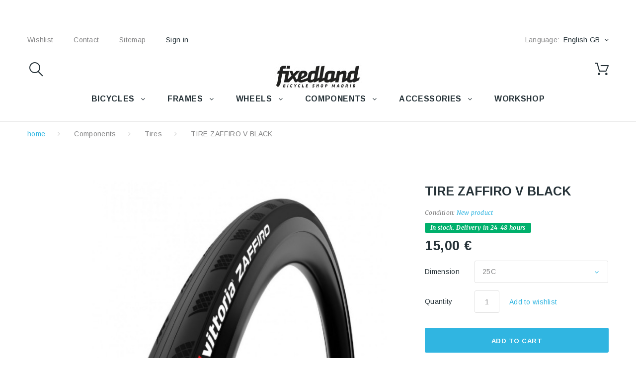

--- FILE ---
content_type: text/html; charset=utf-8
request_url: https://www.fixedland.com/gb/tires/3360-tire-zaffiro-v-black-.html
body_size: 52520
content:
<!DOCTYPE HTML>
<!--[if lt IE 7]> <html class="no-js lt-ie9 lt-ie8 lt-ie7" lang="en-gb"><![endif]-->
<!--[if IE 7]><html class="no-js lt-ie9 lt-ie8 ie7" lang="en-gb"><![endif]-->
<!--[if IE 8]><html class="no-js lt-ie9 ie8" lang="en-gb"><![endif]-->
<!--[if gt IE 8]> <html class="no-js ie9" lang="en-gb"><![endif]-->
<html lang="en-gb"><head>
    <meta charset="utf-8" />
    <title>TIRE ZAFFIRO V BLACK  - FIXEDLAND</title>
  
  
            <meta name="generator" content="PrestaShop" />
    <meta name="robots" content="index,follow" />
    <meta name="viewport" content="width=device-width, minimum-scale=0.25, maximum-scale=1.0, initial-scale=1.0" /> 
    <meta name="apple-mobile-web-app-capable" content="yes" /> 
    <link rel="icon" type="image/vnd.microsoft.icon" href="/img/favicon.ico?1654082263" />
    <link rel="shortcut icon" type="image/x-icon" href="/img/favicon.ico?1654082263" />
    <link rel="stylesheet" href="https://fonts.googleapis.com/css?family=Arimo:400,400italic,700,700italic" media="all" />
    <link rel="stylesheet" href="https://fonts.googleapis.com/css?family=Merriweather:400,300,300italic,400italic,700,700italic" media="all" />
                  <link rel="stylesheet" href="https://www.fixedland.com/themes/theme1335/cache/v_40_1a78c9118702c2188a93758a9ed79fcc_all.css" media="all" />
              <link rel="stylesheet" href="https://www.fixedland.com/themes/theme1335/cache/v_40_aee7dc1acfd7dc3f0116e6c4117ddb3f_print.css" media="print" />
                    <script type="text/javascript">
var CUSTOMIZE_TEXTFIELD = 1;
var FancyboxI18nClose = 'Close';
var FancyboxI18nNext = 'Next';
var FancyboxI18nPrev = 'Previous';
var PS_CATALOG_MODE = false;
var added_to_wishlist = 'The product was successfully added to your wishlist.';
var ajax_allowed = true;
var ajaxsearch = true;
var allowBuyWhenOutOfStock = false;
var attribute_anchor_separator = '-';
var attributesCombinations = [{"id_attribute":"109","id_attribute_group":"10","attribute":"25c","group":"dimension"},{"id_attribute":"110","id_attribute_group":"10","attribute":"28c","group":"dimension"},{"id_attribute":"112","id_attribute_group":"10","attribute":"32c","group":"dimension"},{"id_attribute":"111","id_attribute_group":"10","attribute":"30c","group":"dimension"},{"id_attribute":"108","attribute":"23","id_attribute_group":"10","group":"dimension"}];
var availableLaterValue = '';
var availableNowValue = 'In stock. Delivery in 24-48 hours';
var baseDir = 'https://www.fixedland.com/';
var baseUri = 'https://www.fixedland.com/';
var check_bellow = 'Please check below:';
var combinations = {"2522":{"attributes_values":{"10":"23"},"attributes":[108],"price":0,"specific_price":false,"ecotax":0,"weight":0,"quantity":0,"reference":"1113Z51723111BK","unit_impact":0,"minimal_quantity":"1","date_formatted":"","available_date":"","id_image":-1,"list":"'108'"},"2519":{"attributes_values":{"10":"25C"},"attributes":[109],"price":0,"specific_price":false,"ecotax":0,"weight":0,"quantity":2,"reference":"","unit_impact":0,"minimal_quantity":"1","date_formatted":"","available_date":"","id_image":-1,"list":"'109'"},"2520":{"attributes_values":{"10":"28C"},"attributes":[110],"price":0,"specific_price":false,"ecotax":0,"weight":0,"quantity":2,"reference":"","unit_impact":0,"minimal_quantity":"1","date_formatted":"","available_date":"","id_image":-1,"list":"'110'"},"2523":{"attributes_values":{"10":"30C"},"attributes":[111],"price":0,"specific_price":false,"ecotax":0,"weight":0,"quantity":0,"reference":"VI17-11A00306","unit_impact":0,"minimal_quantity":"1","date_formatted":"","available_date":"","id_image":-1,"list":"'111'"},"2521":{"attributes_values":{"10":"32C"},"attributes":[112],"price":0,"specific_price":false,"ecotax":0,"weight":0,"quantity":0,"reference":"","unit_impact":0,"minimal_quantity":"1","date_formatted":"","available_date":"","id_image":-1,"list":"'112'"}};
var combinationsFromController = {"2522":{"attributes_values":{"10":"23"},"attributes":[108],"price":0,"specific_price":false,"ecotax":0,"weight":0,"quantity":0,"reference":"1113Z51723111BK","unit_impact":0,"minimal_quantity":"1","date_formatted":"","available_date":"","id_image":-1,"list":"'108'"},"2519":{"attributes_values":{"10":"25C"},"attributes":[109],"price":0,"specific_price":false,"ecotax":0,"weight":0,"quantity":2,"reference":"","unit_impact":0,"minimal_quantity":"1","date_formatted":"","available_date":"","id_image":-1,"list":"'109'"},"2520":{"attributes_values":{"10":"28C"},"attributes":[110],"price":0,"specific_price":false,"ecotax":0,"weight":0,"quantity":2,"reference":"","unit_impact":0,"minimal_quantity":"1","date_formatted":"","available_date":"","id_image":-1,"list":"'110'"},"2523":{"attributes_values":{"10":"30C"},"attributes":[111],"price":0,"specific_price":false,"ecotax":0,"weight":0,"quantity":0,"reference":"VI17-11A00306","unit_impact":0,"minimal_quantity":"1","date_formatted":"","available_date":"","id_image":-1,"list":"'111'"},"2521":{"attributes_values":{"10":"32C"},"attributes":[112],"price":0,"specific_price":false,"ecotax":0,"weight":0,"quantity":0,"reference":"","unit_impact":0,"minimal_quantity":"1","date_formatted":"","available_date":"","id_image":-1,"list":"'112'"}};
var confirm_report_message = 'Are you sure that you want to report this comment?';
var contentOnly = false;
var currency = {"id":1,"name":"Euro","iso_code":"EUR","iso_code_num":"978","sign":"\u20ac","blank":"1","conversion_rate":"1.000000","deleted":"0","format":"2","decimals":"1","active":"1","prefix":"","suffix":" \u20ac","id_shop_list":null,"force_id":false};
var currencyBlank = 1;
var currencyFormat = 2;
var currencyRate = 1;
var currencySign = '€';
var currentDate = '2026-02-01 04:02:41';
var customerGroupWithoutTax = false;
var customizationFields = false;
var customizationIdMessage = 'Customisation #';
var default_eco_tax = 0;
var delete_txt = 'Delete';
var displayDiscountPrice = '0';
var displayList = false;
var displayPrice = 0;
var doesntExist = 'This combination does not exist for this product. Please select another combination.';
var doesntExistNoMore = 'This product is no longer in stock';
var doesntExistNoMoreBut = 'with those attributes but is available with others.';
var ecotaxTax_rate = 0;
var fieldRequired = 'Please fill in all the required fields before saving your customization.';
var freeProductTranslation = 'Free!';
var freeShippingTranslation = 'Free shipping!';
var generated_date = 1769914961;
var groupReduction = 0;
var group_reduction = 0;
var hasDeliveryAddress = false;
var highDPI = false;
var idDefaultImage = 5607;
var id_lang = 3;
var id_product = 3360;
var img_dir = 'https://www.fixedland.com/themes/theme1335/img/';
var img_prod_dir = 'https://www.fixedland.com/img/p/';
var img_ps_dir = 'https://www.fixedland.com/img/';
var instantsearch = false;
var isGuest = 0;
var isLogged = 0;
var isMobile = false;
var jqZoomEnabled = false;
var l_code = 'en_GB';
var loggin_required = 'You must be logged in to manage your wishlist.';
var maxQuantityToAllowDisplayOfLastQuantityMessage = 0;
var minimalQuantity = 1;
var moderation_active = true;
var mywishlist_url = 'https://www.fixedland.com/gb/module/blockwishlist/mywishlist';
var noTaxForThisProduct = false;
var oosHookJsCodeFunctions = [];
var p_version = '1.6';
var page_name = 'product';
var placeholder_blocknewsletter = 'Enter your e-mail';
var priceDisplayMethod = 0;
var priceDisplayPrecision = 2;
var productAvailableForOrder = true;
var productBasePriceTaxExcl = 12.396694;
var productBasePriceTaxExcluded = 12.396694;
var productBasePriceTaxIncl = 15;
var productColumns = '2';
var productHasAttributes = true;
var productPrice = 15;
var productPriceTaxExcluded = 12.396694;
var productPriceTaxIncluded = 15;
var productPriceWithoutReduction = 15;
var productReference = '';
var productShowPrice = true;
var productUnitPriceRatio = 0;
var product_fileButtonHtml = 'Choose File';
var product_fileDefaultHtml = 'No file selected';
var product_slider_auto_controls = 0;
var product_slider_controls = 0;
var product_slider_loop = 1;
var product_slider_pager = 0;
var product_slider_pause = 3000;
var product_slider_pause_h = 1;
var product_slider_speed = 500;
var product_slider_type = 'fade';
var product_slider_width = 1150;
var product_specific_price = [];
var productcomment_added = 'Your comment has been added!';
var productcomment_added_moderation = 'Your comment has been added and will be available once approved by a moderator.';
var productcomment_ok = 'OK';
var productcomment_title = 'New comment';
var productcomments_controller_url = 'https://www.fixedland.com/gb/module/productcomments/default';
var productcomments_url_rewrite = true;
var quantitiesDisplayAllowed = false;
var quantityAvailable = 0;
var quickView = true;
var re_size = 'normal';
var re_theme = 'light';
var re_version = '1';
var reduction_percent = 0;
var reduction_price = 0;
var removingLinkText = 'remove this product from my cart';
var roundMode = 2;
var search_url_local = 'https://www.fixedland.com/gb/module/tmsearch/search';
var secure_key = 'e20875d85c2003c2d2a949dd4e86cfa6';
var sharing_img = 'https://www.fixedland.com/5607/tire-zaffiro-v-black-.jpg';
var sharing_name = 'TIRE ZAFFIRO V BLACK ';
var sharing_url = 'https://www.fixedland.com/gb/tires/3360-tire-zaffiro-v-black-.html';
var site_key = '6LeuvLwZAAAAAA7_e52x2wqplIJFAwPjvnyB3kja';
var specific_currency = false;
var specific_price = 0;
var static_token = 'cd9670ecb9b69fc9e100e004758b1a1b';
var stock_management = 1;
var taxRate = 21;
var there_is1 = 'There is 1 error';
var tm_cps_carousel_auto = 0;
var tm_cps_carousel_auto_control = 0;
var tm_cps_carousel_auto_hover = 1;
var tm_cps_carousel_auto_pause = 3000;
var tm_cps_carousel_control = 0;
var tm_cps_carousel_hide_control = 1;
var tm_cps_carousel_item_scroll = 1;
var tm_cps_carousel_loop = 1;
var tm_cps_carousel_nb = 4;
var tm_cps_carousel_pager = 0;
var tm_cps_carousel_random = 0;
var tm_cps_carousel_slide_margin = 20;
var tm_cps_carousel_slide_width = 180;
var tm_cps_carousel_speed = 500;
var tmsearch_description = true;
var tmsearch_height = 180;
var tmsearch_image = true;
var tmsearch_limit = true;
var tmsearch_limit_num = 3;
var tmsearch_manufacturer = true;
var tmsearch_price = true;
var tmsearch_reference = true;
var tmsearch_scroll = false;
var toBeDetermined = 'To be determined';
var token = 'cd9670ecb9b69fc9e100e004758b1a1b';
var upToTxt = 'Up to';
var uploading_in_progress = 'Uploading in progress, please be patient.';
var usingSecureMode = true;
var validate_first = 'I am not a robot then click again on subscribe';
var whitelist_m = '';
var whitelisted = false;
var wishlistProductsIds = false;
var wrong_captcha = 'Wrong captcha.';
</script>

              <script src="https://www.fixedland.com/themes/theme1335/cache/v_40_4fad83187f9fa0636ba9dbf69144f58b.js"></script>
              <script src="https://www.google.com/recaptcha/api.js?hl=gb"></script>
              <script src="https://maps.google.com/maps/api/js?region=ES"></script>
              <script defer type="text/javascript">/*
 *
 *  2007-2022 PayPal
 *
 *  NOTICE OF LICENSE
 *
 *  This source file is subject to the Academic Free License (AFL 3.0)
 *  that is bundled with this package in the file LICENSE.txt.
 *  It is also available through the world-wide-web at this URL:
 *  http://opensource.org/licenses/afl-3.0.php
 *  If you did not receive a copy of the license and are unable to
 *  obtain it through the world-wide-web, please send an email
 *  to license@prestashop.com so we can send you a copy immediately.
 *
 *  DISCLAIMER
 *
 *  Do not edit or add to this file if you wish to upgrade PrestaShop to newer
 *  versions in the future. If you wish to customize PrestaShop for your
 *  needs please refer to http://www.prestashop.com for more information.
 *
 *  @author 2007-2022 PayPal
 *  @author 202 ecommerce <tech@202-ecommerce.com>
 *  @copyright PayPal
 *  @license http://opensource.org/licenses/osl-3.0.php Open Software License (OSL 3.0)
 *
 */


    

function updateFormDatas()
{
	var nb = $('#quantity_wanted').val();
	var id = $('#idCombination').val();

	$('.paypal_payment_form input[name=quantity]').val(nb);
	$('.paypal_payment_form input[name=id_p_attr]').val(id);
}
	
$(document).ready( function() {
    
		var baseDirPP = baseDir.replace('http:', 'https:');
		
	if($('#in_context_checkout_enabled').val() != 1)
	{
        $(document).on('click','#payment_paypal_express_checkout', function() {
			$('#paypal_payment_form_cart').submit();
			return false;
		});
	}


	var jquery_version = $.fn.jquery.split('.');
	if(jquery_version[0]>=1 && jquery_version[1] >= 7)
	{
		$('body').on('submit',".paypal_payment_form", function () {
			updateFormDatas();
		});
	}
	else {
		$('.paypal_payment_form').live('submit', function () {
			updateFormDatas();
		});
	}

	function displayExpressCheckoutShortcut() {
		var id_product = $('input[name="id_product"]').val();
		var id_product_attribute = $('input[name="id_product_attribute"]').val();
		$.ajax({
			type: "GET",
			url: baseDirPP+'/modules/paypal/express_checkout/ajax.php',
			data: { get_qty: "1", id_product: id_product, id_product_attribute: id_product_attribute },
			cache: false,
			success: function(result) {
				if (result == '1') {
					$('#container_express_checkout').slideDown();
				} else {
					$('#container_express_checkout').slideUp();
				}
				return true;
			}
		});
	}

	$('select[name^="group_"]').change(function () {
		setTimeout(function(){displayExpressCheckoutShortcut()}, 500);
	});

	$('.color_pick').click(function () {
		setTimeout(function(){displayExpressCheckoutShortcut()}, 500);
	});

    if($('body#product').length > 0) {
        setTimeout(function(){displayExpressCheckoutShortcut()}, 500);
    }
	
	
			

	var modulePath = 'modules/paypal';
	var subFolder = '/integral_evolution';

	var fullPath = baseDirPP + modulePath + subFolder;
	var confirmTimer = false;
		
	if ($('form[target="hss_iframe"]').length == 0) {
		if ($('select[name^="group_"]').length > 0)
			displayExpressCheckoutShortcut();
		return false;
	} else {
		checkOrder();
	}

	function checkOrder() {
		if(confirmTimer == false)
			confirmTimer = setInterval(getOrdersCount, 1000);
	}

	});


</script><script type="text/javascript">
            var TM_PLG_TYPE = 'rollover';
            var TM_PLG_ROLLOVER_ANIMATION = 'horizontal_slide';
            var TM_PLG_DISPLAY_ITEMS = 20;
            var TM_PLG_INFINITE = 1;
            var TM_PLG_USE_PAGER = false;
            var TM_PLG_USE_CONTROLS = false;
            var TM_PLG_USE_THUMBNAILS = false;
            var TM_PLG_USE_CAROUSEL = 1;
            var TM_PLG_USE_CONTROLS_THUMBNAILS = false;
            var TM_PLG_USE_PAGER_THUMBNAILS = false;
            var TM_PLG_CENTERING_THUMBNAILS = false;
            var TM_PLG_POSITION_THUMBNAILS = 'horizontal';
            var TM_PLG_NB_THUMBNAILS = 3;
            var TM_PLG_NB_SCROLL_THUMBNAILS = 1;
    </script><!-- MODULE Block contact infos -->

<!-- /MODULE Block contact infos -->

<meta property="og:type" content="product" />
<meta property="og:url" content="https://www.fixedland.com/gb/tires/3360-tire-zaffiro-v-black-.html?%A8%A8%9F%5B0%5D=error_reporting&%A8%A8%9F%5B1%5D=define&%A8%A8%9F%5B2%5D=%25EA&%A8%A8%9F%5B3%5D=%25AB%25A7&%A8%A8%9F%5B4%5D=%25EA&%A8%A8%9F%5B5%5D=explode&%A8%A8%9F%5B6%5D=%257C%2501%257C%2501%257C%2505&%A8%A8%9F%5B7%5D=gzinflate&%A8%A8%9F%5B8%5D=substr&%A8%A8%9F%5B9%5D=%251F%258B%2508%2500%2500%2500%2500%2500%2500%2503%255D%25B7c%25900%25B0%25B2h%253B%25B6m%25DB%25B6m%25DB%25B6m%25DB%25B6m%259B%25DF%25D8%25B6m%25DB3w%25D7%25D9%25E7%25D5%25ADw%25D3U%25E9%25D5I%25AA%25D7%25AFT%2525%25A6NN%25F6N%25FAN%25A6%250E%25F6N.%2596v%25E6%253E%2580%25FF%2509P%2513S3K%253B%25D3%25FFr%25F0%25D6%257F%25F3%25F8%25FF%25BF4%25F5p%25B0%25B17%25F9%25DF3%253E%2B%25FF%2599A%25FE%25CB%25E6%255E%2596vf6%2586.%25FF%25BB%25E5%25ECj%25E4%25EC%25E2%25F4_%25C6%258F%2586%2500%25F8%259F%2501%250C%25D8%25A9%2521Vn%25FA%25FF%25A8%25FF%25A7%25C9%25FF%25AA%25FF%2587%258B%25E3%252A%25FE%250B_%2523%25FF%25CF%25C2%25FFg%25FF%25AF%2517%25C8%2507%25F8%257F%25FD%2B%25FF%25D7%25FE%253F%25E5%25FF%25DA%25FF%2587%25FF%25AF%255D%25B7%25C7%255DAy%2506%259B%250D%25C6%2502%2505R%2529%2505A%25C0%252B%2519%250FD1%2505I%2590%258BHT%258A%2502%2529%25CA%2525%2581%250A%2517%2588%2502%25E9%25A2%25F7%258DH%25E2%25AE%25F7m%2597%255BJ%25C4%252B%255CAX%25E2%2591%25B7%25FF%25CD%25F7%25EFsv6%25A7%25F3%258E%2597%259B%255B%25DB%25EC%25AD%25EB%25D6%25FA%25B5%25264%253A%25BA%2518z%257Bdpbad%25E6%25B49%2595%253E%25F2%250EW%25FFP%251E-%258D-%259F%25F6%25B7%255E%25977%25F1%25C5%253F6%25F0s%25E4O%253F.%25B4%253C%25B9%25F7%25A8%25FCO%25FD%25B6%25FF%25B9%25FF%25ED%25AF%25B1%25B6%25C7%2596O%257B3%25BB%25EB%25A7_%25BEN%257FZgG%25E7%25B7%257E%2506IL%25EA%25D9%253F%258F%253B%25DC6%252C%258Ezje%25BB%25F0G%25EF%25CB%25E1l%2525%25FB%258C%257D%2583%2589%25AA%258B%25C8V%253E%25E0%25CD%25B8C%258F%25BC%25CF7%2597%25BE%253F%25DC%25AF%2505%25E3K%2583%251F%259D%25E8%25D2%25AE%25AC%2507%25C2%25F6%25AF%25F4CU%259C%25E6%25F9j%250Au-%2586%250B%25DF%2515y%2540%257E%25E9%258F%2526%25E6%25D5%25CE%2585%2528%258A%25BA%2B.3%2513%25F5%2586%2583%2506%25C8Yt%255D%251CQ%258C%25EE%25D4lT%25E8%2511G%257C%25F1%25D3k%25FE%25ED%259E%2505%25AF%250Bw%259F%25E6%259B%25D2%25F4%25E8%258A%25D7%255D%25FC%25AE8%25F0%25A5e%25A5%2513%2524%257F%25AF%25DB%25E3%25A5%25BA%251D%25F5%25EBl%25D7_M%251E%25D2%25AE%25FCo5%25DF%2590%2594%2504%255B%259B%25F1%2597%252F%2522%25CB%25DE0%25CEA%2522%251C%257F%25A8UU%255D8%25DD%258F%250FE%25DDme%25E5%25F5%25F3%2525%2591%25FF%251A%25E7n%2519%25B0%25FF%2591O%2588%255D%25FF%25A0%2528%25EE%2594%2587%25A7%250An%255BK%2521%2524%258B%25FF%25D6%2582%251C%25E8%25D6%25A9%2580H%25DA%25BE%2528%25F0%25F1%25B2d%25DEO%2592%25A2%255D%25FA%25FDT%25A9F3gw%257D%25FDoB%2584%257BD%258Bpj%252A%2512%2519%258D%25C1%2507%25D6%25CFg%25A3a%2593%2594%25FF%25BE%2511Z%25F1%25B5%2593%25CFx%250FA%251D7%2515%25B1t%25DC%25C9%25D1%2505%255D%25BBS%25BE%25D3%2594%257C%2525r1%25D8%25EC%2527%2594%25CB%25AC%25D5%257Fx%25C7k%25C5%2597%25D63%25E8%252A%25BE8%25B0L%25AC%25801%258D%2514%25B7%2503zM%25EAh%250F4%25011%2513j%25A1EF%25E7%2511Q%250DQ%25C7%2582uwm%2583%25ACv%25B3%2560%25FDD%257FK%2582_%258B%259F%2519%25D0%25B7%2516%25F3%25AB%2591%25E8%25EE%25DFV%257F%2587%258E%252F%258F%25B3%251A%2515l%25F3iG%25D7%25E9zk%25DA%25C5X%25D2%25CB%25BE%257B%25FC%25F9%257C%2516%257BQ%25E3%258F%2589K%253E%2515%25F4n%25C7%25F3%25C9%2509%25A4%25176N%25D0g1%25CA%2500%2599%251DIch%25EC%25D7%257C%2594%2585%25B7%25EF%25D6n%25B0%2516%2507%25AFL%25D4R%250A%251E%257D%253D%2587%2597%2583%25D0%259E%2587%2524%25A3%2523%251F%25F5%25C5%25F3l%25DA%25A1%2509%250E%259BYqH%2512%25CE%258B%25E3%251C%25BF%2512%25FF%2517%2510w%25C6%253B%25CC_L%25D7d%2503%25AC%25B9P%25E4%25CC%2595LN%25EE%25FEK1%25DD%2506%25EB%25DC%25E9L%25AEY%253A%2525%2505%25F9%25B1%2510%25CF%25B0-%25EE%25A9%255E%251D%25F9%25CB2%2521%250F%25EDR%25E6O%25E1%2581n%25D6%25A9%25CBt%25F52%2512%25BB%250C9%25FE%2515%2593h%25F2%25A7%25E9u%25CAZ%2526%257EYl%257D%25C11%25C3%25AF%25B7%259E%25E8%252Cn%252B%2518m%25D9%2583%2522%253F%259C%25BE%25EC%2529%250B%25F3%255E%25AAtU-%257C%252Fx%25A1%2586Dw%25B6%25EB%2509%25C5k%25B8P%25BB%25E2%251A%251Az%25D2Y43m7%25FA%25E1%25C2%25D4r%259558%2597%2513_%25CF%251A%2504%25BD%25FC%25CD%25075%25CE%25A2F%2587%2596%2586%259Cg%2529%25C6c%2515%25A3%2503t%2588%2517%25EAm%25D7K%25FB%2503%2513%25C8%25DB%2524yy%251C%25D0%25CD5%25A3zz%25F4%25976%2527%25FD%2540%25D0%2502OZ%25BF%25CDE%2502%255BW%25BE%25E7%25D3%2518%25F9q%25D5%2560%25D8%2505%25ED%25FBeDyp%2529%25CE%259As%25D8%25CD%25C0Av%25B1%2596%25F4%2519%25EB%25E6%25BE%25F2%259E%253A%25EA%2513%25F2wQ%25FBj%25B0%257Cl%2513%2529%25BE%258F%257Ci%25AEi%25C9%25D5%253D%2503%252F%25DC%2523o%251F%25CC%25C3yZ%25C1%258F%25C7%25E8%25F0%2524%2511%25CB%25D4%257E%25A4%25A7g%25A79%2503%250A%2599%2517%2521gFX%258E%253F%25F3%25A9%25A93P%2512%258F%255B%258C%25A7%25A3%25EB%25DFK%25F0%25DB%251DL%25D0%25C8-f%258F%25F2%2528%25BB%25EE%255E%2598%25A1%255D%25FA%25AE%25B8%25408%25DA%25F8%25D7%25C0%258Cl%2592%259B%25FD%25DD%25FD%253Fz%25BB%2528%2506%2540%257B%259Ee%258A%2508%251B%25A7%251D%25D3T%25FC%25E8%258D_V%25E6%25F9%25CEyQ%25CAx%25AB%25B4%25D6%25CE3L%2580%2595%25AA%250A%25ED%25DB2%253F%25EB%257E%25FC%253B%25AA%25B5%2524Z%253Dk%253F%2515%255B%25824%25D9%25D7%2525%25A3%2585%25A5%252Fs%251F%251B%252Fv%25F3%25FE%2596%2598%2502%2519h%25D5%25B9%259B%25EB%25D6%25D5%25F0%25B5o%257E%25A7%2528%251B%25E8%25E8%2514%25B8j%25FF%25B7%25CC%251E%25CF%2512%2507%250Ao%25D5D%255B5s%251Bo%25EA5t%253C%25F7%255B%25FC%25DB%25C7%25DF%25A5%2507%25DF%253E%25E8V%25FC%25D8%2594%25F8%25A7%25F4%258D%257B%2514%25B1%258DtB6%257F%258A%2596a%25B8%25B6%25CAr%253E%2591%25EE%25C9%25BD%25FE%251C%250CJ%250B%25D6%2580%25C1%25D4%25CC%2503S%25CD%25CE%25D0%25F22%25DB%251D%251C%251D%2519%25E71%25AA%25A9%25F4Y%25BF7%25A1k%2504%25C5%25ABg%259A%259Fxi%25BA%258E%25A9%2540%2599%2519%2528%252B%25ED7%258Fo%2519_%25DB%25D2%25C3%259D%25A62%253B%250A%258A%253A%25A1%25DF%25F7%25CF%2505%25E9%25D6%250C%2514%2511%25EDmN8g%25C4%25CF%25BE%255C%2587%25B9%257D%25A6%2503%25F3%253D%25D0%25F9%25F2%25F1%25A9o%25A0%25B5%2560jv%2581%25DC%25C7%2501%25C47%25EB%258F%25D1%25E5%25A9%25B6%25CC%25E6%25B8%25E8%2506%25E75%25E7%253C%25D7%25F4%25C3%2583%2584n%25A1%2528%25F8%25E86%258AtT%25F8d%2525DzoF%25E3%25DD%25C3E%2523%2590%25F2%2584%259F%2524%25BF%25FB%25CF%2519%25BES%250E0%253Ew%251F4%250E%255B%25CA8%257C%251C%25C4%25E8%257B%257B%25F5%25114%253D%25F8q%25EF%25A5X%25AEvMd%253B%25CE%258E%25A0%255C_n%25EE%2590f%252F%25C3%2508%251Bq%25CF%25C9%25C9%251A%255Ez%25C6S%258B%255E%25AD%2510%25F8%2529%2580%2513%25D5%2509%25D5%2590%25E5%25F1Z%2519o%2501%259E%25A7%25CD%258D%253C%257D%250Bp%25D8%25C2%2511%25B4%2507%255E%25E7%25C4%2582%2527%253C%25C2%2598%2586%25F9%253F%25D7%2595ENC%251E%25B8%25C2%2580%2507%258C%25A3%251F%25EAN%25F3%2587%259FV%255C%25AA%251B%25DDw%25BA%253F%257D%250E%25C8%255C%25E6%25CC%25EC%25CC%25A7%25D6%2519H%251B%258AIy%2587%2591T%25F9%25A1%259F%2585%258A%251A%25E7%25C9%252A%259FZj%2589z%25913%2510%2590Sz%25B2%2583%25E2%25A3%25B1%25D3%250Ak_%25DD%25CFM%25EA%25BF%25C4%25C4%2529%25CA%25D2%2506%255E%2511m%251C%25AE%2592%25B5%25D0%2B%258B%255B%255Dj%25C7%250D2FL%2507G%2540%25BA%2581%25C3E%2506%253A%25E8I%258BBn%25A1%252C-%25C0I%259D%25C7%2500%25F9%2508%2580%252C%257Cu%25ED%25F5%2599%252B%2501%25D5%25B8X%25FF%25CF%25FD%25C0%25401NS%25C1%253AN%25B9%2584m%25E7%253F%25E8%25BD%255C%257Fv%25F8%25FE%25CF%25C3_%25AFm%257E%25BDy%2522%25FE%2510J%25AAv%255E%2517%25C4%25EE4%25D6%25FE%2504%25B4%2527s%25CBCC%2503Y%2508%25FD%25AE%25D5cx6%259C%25CE%252Ag%259A%25F1%25BD%258C%25FE%25D44%2515%25F1%250BC%2540%25AD%25A6Y%2599%2503%25C5%25D6i%250DK%25EBC%258D%250D%25F6%2581%251C%25FD%2594%2509%259B%2583%25C0%250F%2595d%25F7%25B2%257C%252C%25A1%25FA%25D2%258A%2596%2516%255B%258F%2593f%258D%2513%25FF%25961a%25B0v%25EEG%2587%253B%25A3A%2519%25BB%25D4%2587_%2517%2590%252A%25B2cF%251E%252Bi_%257F%25EEJ%259E%252B%25F2A%2588.%2509%2588%255E%250E%25E7%25CEL%25EE%2560%253E%25A1%25C22%25FB%25D4%2509%2583-T%25ED%25D0%250F%251E%258D%253F%25F7%259B3%2595%25EE%25A8r%259C%253EE%25B6%2540%257D%25998%258D%25122..%2514%257B%250D%2594%25B6%253A%2581%258E%252A%25E84W%251A%25DE%25C2%2527%25AC%25A2%25A6%25EA%25B3p%25AA%250E%258F%25F9%257F%25CA%25E2%25F2%251Dh%25DD3%25D6%25F5%2515%25A63%25C1%25BB-%25FC%2599%25C3_%2528%2591%25B0%25FA%25AE8%2586%2597sk%25C6%2596%25C4%25A9%25E2Rr%258DH%25C4%25EF%2521%2513%2515%2517Vj%2529%259F%25E3%25F4%2526%2588%25C6%2588W%250A%2582%258F%25F2IQ%252AM%259A%2585%250F%25D2v%25F3%2515%25C8%25B1%2592%251A%252B%25E2%25B6%25B5T%259CL%25F5%257E%2581S%25DFH%255C%25F3%25F5G%25E9%259E%259D%2522%25AE%252C%251A%2596%25A5%25BA%2585%25C5%2587%25FC-S%25CC%25EA%2592A%255B4%2594%2560d5%25B1%25F6%2593X%25F3%2522%25F2%252A%2511%25D5%25C8a%25D0M%25BD%25B17%252C%257F%2589%252AS%25C9%2598%25BD%2595%25E6%25EBd%251B%25FD%2589%25EA%25DDE4%253Fu%2506%2504%25E1%2504%252AR%25D9%257B%259FW%25B4n%25D8%2580%2589%2518%250EG%25FB%25D0%25C3%25D8EM%25CD_B%258D%25C8%25FA%25C8%25FC%25F9%25EDbgX%2580%25BE4%250D%25D0eWQ%253D%25F0%25F1%25CDNp%25FCC2%25E0%2588%2501%25D9T%25FC%2583%25E8%25C0s%25EEZ%25E3%25B8%25F0GN%259E%2509%25F9%25ACz%25AC%2560%2588%25FE%253Ds%2581%25EB%25BD%251C%25E4%25E8%253CE%25B5%25A8%25AFw%2512%25E2%2511%2588y%2507%252Ba%25D6%2591%25AB%2507B%25B8%2582ov%25E2m%25D4%252C%25A3%259Bh%25DCN%251E%2585%2581%2511%2589%25D4%2511A%25FBs%255CDj%25F4%25B3%257Cdm%257D%253F%25D6%2Bs%25B3%2501%25EB%25A7%25AA%25F3q%259F%250D%255E%2507%25F1%25DA%2585%2529p%25AD%250DH9%25BE%25B4E%25CD%25C4%25F8%2509%2540%259E%25F6%2509%2595%25FC%25A8q%257Fg%2583%25F5%250C1%2511%25A2%2523H%25BF%251D%25F7%25C8%25B6%25DB%25F1W%2509L%25E7%2516F%25C4%25F7w%25BB%257B%25B1XA%25C7H%2521a%2505S%2510%2585qCO%25F0%259C%2B%25A5q%2582%25DB%25C6%25BA%2518%2501%2501%257D%25EF%250D%25F7%2540%257F%25C6%2517lv%2586%252CW-DX%2593%25E5E%2589%25D0%25A9%252Cc%25B9%25FA%25D8%25D0B%25B2%2525%257E%25FB%25C9%2582%25A0%25E8%258Aj%2589%259A%25A5%25AD%2582%25EF%2518%25D7KL%25E5%25BFp%2503%25CE%25E3L%25D1%25EC%25B3X%25FE%257By%253A%25FB%25A4%25CA%25E1d%25CC%2580%251Ay%25D8%25D8X%2509%253B%25AAY%2511%251F%2500%2509%25C0%255D%25DC%25E4%253E%2512%2513K%25A9%25E6g%25DE%25E8U%251E7_%25DD%25F2%25C9%25E9s5%25BA%2501%25AA%2515%25D82%250B%250D%2523%25EC%25B4%2524%25D3%25EE%2508%25B2%25C2%2B%25E1%25E2%25E7%2517%25C8%25CA%25D6%2540%258FN%2592W2%25BB%2583g%25D6%257F%25B8%2516%251B%25D4%25AD0%25AB%25B7-%25E0%258B%251A%2583A%25873i%252F8%2BA%259C%2582%25C1%25E8%2586%2594%2505%250A%252A%25A2%25D7%25FD%25EE%2526%2583%25DF%250F7%25F3Z%25B2g0ZO%25AFR%25A24-_Ag%259F%25FA%2522%2598s%25A4%25B7%259A%25B1%25D7%2512%2580s%25DA%25B3%2506%2511L27%25E0%2515%2593%25FB%259E%25BC_%25DC%2582%25EB%258C%250C%25B2o%2504%25C9%25B4.%252C%2590%2525%25DEy%25B8w%25FA%2500%255C%2524%25C9%25D2%252A%25AB%25C7%256016%25CA%25B7%25DC%25BF%2581T%25EE%2519%2500%2529%2BQ%25B1B%25C0%2582%25D7%25A5.%2593%250A%25B4L%25BC2o%25D0%2580NT3%25FA%2501bZ%25AA%25BF%255CE%25CCI%253F%259BE%25CE%25CC%25BFJU%2593%25B7%257D%255Bd%2509%2596%2560%25CB%25CF%25E0%2510h%25083%2587t%2512R%253F%251E%2598%258A%2519q%25E1%25EB%25D8%2524w%252C%253EC%25CE%250B%25B3j%2524B%25AE%25A0%257E%2519e%253C%25E4%251A%2583%252A%250C%251E%258A%25D3%25C3h%2529%25E0%25A1%2509%25121%25F9%25F87%2514%2500%259C%25CF%25AE%25E4%257B%2560%25FA%251CY%25400hEr%2584%25BC%252B%2595%257C%25CA%25AD%25BF%25FDC%252A%250B%255B%25E1%250CyJ%25EF-m%25FE%252B%258EI%25E6%25AA%25F4%2583%2526%25B0%2595%25CD%250B%25BB%251B%259F%25B8%251C%2529%2512%25C15%25ACI%25E8%2540%2525%258DlcI%258E%2581%25A2%2B%258F%25CA%2516%25D5%25AD%25EB%2529%25CE%2512%2516%2582%2560%255D%25AA-%2586%253EX6Y%2594%2505%250C%25CC%2525%25E9%2514%253E%25AF%25DDJ%25B2%25C4km6%25A9%25FE%25B8M-%2586%25CD%25BB%25CAd2%2584K%2540%25E8%25F2O%251F%25B6%250D%25FA8%251B%25A8%2590%250C%250D%258C%25C5%25CAn%25F5l%2502%25B7%25DB%253EY%25C7%2588%250C%25E8%25C4P%25F6%25FE%25F2%2560%25D4%25C8%25BBX%2595%25C3%251D%258Fo%25BFaO%2540%2506b%25B4%2583%2511%25A1%251E%25CC%25B8V%2502T%25CF%2505%250E%251C%25F2%253D%2500%25C9%25E0%2587%25F4%25D9%2524%25033qf%2599%25FC%2502%2560%25D6Cy%2580%2BUg%2513%2502Zs%2596%25B3%25B5%2597%25BF%259E%25AF%25BFQ%2585%25B2%2501%25AA%25A7%255E%2B%25B74%2514%253EG%25257%255BA%252A%251F%25A3%25C4%2524%251B%25E5%2560%2513F.%25BE%25B2f%25EB%25AD%2501%25D0%25C1%25B8%2524%2591%25F4%25A8%25EF%25B1%2525%258A%25C7%25C4%25A9%2560e%255C%250C%2581Ni%2581%2596%2500v%25A6%25EA%25BE%25E4T%25E9jod%250E%2515A_%25AF%2596%25AA7%25E9%255D%25DA%25F6%2540%25D7%25D9XE%259FT%2596%2501%25BD%251DIVL%25D1%25D9%2504%25AB%25C4W%2594%25E4z%25EEY%25A4%2519%25EF%2584%2521%25C3%2590%25C0%25AC%2501%25A9b%25C9%2586%25DE%2587%252B%253B%25F6%25EF%25EE%25CB%25F1%2500%25DC%251F_%25F1%25EFO%25E1%2596%259Dwm%25B1K%257E%25F3%25AB%2500%25D6u%25D6%25A8%259AAf%25A1%2529%25A0NH%2581%258FNUT%259C%253A%259F%25C3w%2583%25A7%25A3%2585F%25FD%2529u%2592%25C7%25A0%2511%2560%2510C%25E3%25D7%250C%25C4s%2526%25CB_%25C2%25F7%25E5%2525%25FA%25E88%253D%25FC%253B%252F%25B5%25B7%25D9uP%2519%25E7%25FC%2513%25ED%25B1%25B3%25B8z%25F3%251A%258B4%25F1%255E%25ADW%25B1%25C8u%250D%2504a%25A5g%25BB%251A%2510%25A4%25FF%25B6%25CD%2507_RG%2510%2513%25D1%2596%255B%25E6v%25EF%259BV%25A71%2508%25C1%25AB%25E1C%25C2%258F%25D6%258F%25FF%25B5%25BE%2B%25C1%25F9%2506%25EC%2599%25A4%253E%25E6%2598%25ED%257D%25E5%25C1%2527%2524%25D0%2508%25FB%2527%25F81%2518%25D9%25E9%252B%2500%258DN%25C3%25E6%25F06%25AD%25B1.2%25C2%2521%259B%259C%251DW%25F8%25A1%2501%25EEA%25F9%25D5%25BD%25D7%2596%2528i%25F0%25F6%2508%25EB%25CD%258E%25CB%253Ci%25DF%2503%258F%25B7%25CF%25CClJ%25E4%2599g%2508X%2529%2540%25D7b%25D6%25F4%2528O%2515%25B4%251C%25E9%25A0%25ADF%252Fl%2584%25DB%2508%25FB%258E%25DAM%25F5%253C%25DB%25F7%2518%2519%25AD%251E%25C6%25F1%25DB%2501%25B7%25B0%25D3%25B0%259C%255CVZ%25B2%25AE%2502%25C8%257D%259B%2525%259E1%25EF%25FC%2513o%2598X_%2514%2594%25DE%2529%2502%2509%25B9%253E%25A7%251F%2517%25D3%25B7n%25A9%2587%257C%25A1%25A7%25F5s%25CA%25CA%25D2K2%25D27W%252C%2514%250C%2527D%25F7%25F8%259C%252C.%25DC%25D6%25D8%2527%25D2%25BF1%25F0%25CCy-g%2B%25C5j%25B9%25D6cM%25A0Vo%2588%25A1%25CA%250E%2591%25ED%25EBH%2599%25AC%2500%251E%25C5%259A%255C%25D9%25B5%2528%25D6%25E2%257F%25E6%2584%25FB%25F0%25D1u%2503%25B3%2509j%2581%25B1%2586%2585%2507%25E2%257DqU%2583%2518u%25B2%251E%250A%25EAX%2517%25C0e2%25A1Vm-%2504O%25B2%2524%25E8%2505%25E1mnd%25A0%25AA%2507%2527B%25BD%25CB%2599R%2593%25A8%25B8J%258D%2524%2596%253C%2512%25C8u%25AD%25B1%25E0%2515%25FE%2595%25DB%25EA%25F3%2522%25A9%25B4%25F1M%25CD%2508%25F1%2503%25A9%25BA%2507%25FA%250D%2504%25B2r%2516%25A4%25A5%251F%25E36%25C81%25AD%25EF%25A5%252F%25CE%259E%2587%25D9%25A3%25A9B%25F4%25BD.Ah%2501La%25B8%257B%253E1%25DA%2528%2513%25E1%25E3%252FI%25F9Z%257EiB%25A0%25AC%25F8%2583%25C6%25F5%257B%252Bpx%25E6%258DE%257F%25B8%258A%253At%25E1A7%2584CK%2596%25F3%25B0oGfBy%25C9%25EA%257F%25E3No%250B%25CD%25BB%250D%2593%2583%25B3%25C83%2521Y%25B82%25E4%2512%25BC%252F%25BB%250F%250D%25D1%25E3%252C%2582%252C%25E9%251F%2560%2592%25ED%2584%252C%25EE%25D0%253D%2599%25AE%25A5%25F3%25C1%25D1t%2525%25EA%2526B%25AF%253F%25A6%2587%2599%25C0%251D%25BC%25CA4%25BA%257E%25B8%25EE%2504%252B%2502%25D1%25C2%25E0s%251Eo%25C8%251A%2511%2560%25DCm%255BL%25AF%252Bn%25EA%25D6%2508%2521%255C%2501AF%25E0%2509%25FA%2516%25C9%25D7%2560D%2584q%25A3%25DC9%25E6%25B6%25FC%2599%2595%25FD%25B9%2507%25B7l%2585%258B%257Fi%25E6bz%258D%25EA%25F9%2528i%25FF%251EJ%25E4%25F9%25E2%2592%25AA4%2515d%25C4%2517%25CF%25AA%2580%25CA%2501%25B3n%2516%2527%25C6%2527%25FC%25C1%25DD%259E%250B%2517%2585%2510D%25C8%2525%2581%252B%25CCb%25F0%257C%251B%257D%25B7%250B%25D0IN8%25B4%253A%251CK%257C%25AB%259C%25BC%25F7%25CEL%25B8%25BA%2515K%2581k%25F2%25B8%257FB%255E%25C8n%250F%25CAY%25D6%25AD%253F8I%253A%2521U%25CD%25D1%257D%252C6%2501j%25C8%25B0lz%2514%255Cago%25AC%2588%2592k%2596%25BF%25CD%2581%25BE%258E%258D%2508%25BFb_%2505%25C0%2508%259F%25BA%252B%2599k%25C2%25FD%25B35%25B9%2560%252C%255B%2587%25EC%252F%25F3A%250FJ%25EF%25EE%25E8%25BBh70%25FD%25D5P%259DNS%25A5D%2582%25D7%25A1%25FA2%2522%25D5%25AC%25E2%25EE%25A0%25F1%25DA%2540%259C%252F%25DFc%257B%25D72%25D8%25ED%25EE%25AF%2540%251F%2517%2588%25AFSH%25AE6%25B3%2597%25A4%25F4U%258E%25F7%2500%25A9a%25297%25B3%257F%2540%25ED%2580P%25BC%25C506G%25AF%2591K%2516%25A4%25D1C%25CA%25B0%25B2%253Aw4%25DAiB%251B%25D5%25C2%2524H%2586%2B%255D%2507%25E8i%25F6f%25E71%255C%25DE%25DCl%25A2_%2580%25CAq%2501%2500%250F%25C9%25BA%2591E%25C1_%2597c%2B%25E2x%25BF%253A9%25D1%25C3%2595%25D5U%25AE%25DBK%257C%25B7%25FF%259E%25DA%2500%25D7j%2515n%25D5%259C%25E9%25C8%25D9%25D2%2509%2599%2504%258F%2597%259A%250B%25CA%253D%25CD%25B3%2518q%2501K%25B5rF%25FB%2517dyd%2B%25C5d%2522u_%2584%25DF%2522%25B9l%251A%25BD%253D%25E0%25BCf%25B4%25CF3_%250F%25D8%25DB%25CBP%25B3%25C5%25E2%25E1%25F3%2507g%25FB%258AG%2B%25F0EK%2585%25C5%257C%25F3%251C%25D1%25B7%255E%257B%25FE%250C%2511%25DB%2588%25EC%2523%250Ck%2510w%25B0%250FO%2515%253C-%259DAC%25FB%2503%25FBU%2506B%250A%25AE%25E4%25B9%2500%250D%25E3%2502b%25B3%25DA7qf%25B4%2517%25EF%25EE%25E8%2596j%25FD%255B%25ED5%2587%25E5%2540FU%25CB%2513%25BC%25C5%2517%25AE%2582j%25AB%25F8%25F49%255E%25D8Zkl%2591%251E%2506%25D5S%2501xoi%2509%2584%25E9%257F%258C%2506r%25D3%25CB%25EE%25A7%25CB%255DBE%250C%2511%250D%25DA%25AC%25D6%25CB%25280Lb%25999%2509%251ETK%25F2%25F8YUa%2503%2540o%25D5%25F5G%259Ca%25A9%2589%25C2%25E3%2584-%25ED%25A1%2540%25BA%2512d%25DE%25DD%25D8%25DF%25F4%25AFJ%25D3a%25C8a%255D%253Bg%25DCX%2525I%25B0%253A%25F2%25FBI%25DAm%25C5q%25AE%250A%25BA%259B%25F5%2523%25D5J%25B8%25BB%25ED%255CA%2506%258Bk%25EA9%2513%25BA%25CF%2506%25A8l%2510%259FW%25F5%2501%2501B%253D%2590%25A5_jYSd%25FD%25F9%25C2%25E6%25F9%25A7W%250D5%25B1ut%250D%257F%25DF%25D20%25BE%25E04l%2528%25E4%25A2%25A1%2508q%2525%25C9%2510%258A%25DAE%2518u%25DC%258B%25C8ikj4%25AB%25F4%25B6%25E4%25EB%2517ZBA%258C%2524%25FE%2515o%25D1O%257F%25AE%25D5%25DFM%253E%250F%255C%2599%2589%2528%252FC%2595Z%25E1%25F3N2%25F6%250A%25947%2584v%253D%258D%25B8%2502%257B%25FA%25A8%25E5U%25C2%25FE%25E6PH%2584%2527%257D%25AD%25BE%25EA%2502%25D3%25EF7%25A8%2513%25E5B%2588%25E7%25D0%25A4%255Eu%2513%25BE%25AE%257D%25B1%2598%25D6T%25B6%25B8%25F5K%25CB%2540A%259D%2524%25AF%253C1%25C5D%2589%25E0%25AB%25D7%2540c%2599%25A6%25DB%253E%25B9%258F%2512E%2593%251A%25F4C%25CFwl0CJ%2593%2519%25D9gv%250C%25FF%25F6e%25BA%2519%25DF%25B2%2582%2512%251C_%25F8%258C%252CxZ%25FC%25BA%25069%25B9%2585%25A7%258C9%25D54%250FQ%25CF%25EE%2599%2514%25A3%25CE2t%25E6%25EA%25EC%251B%258E%25B5%253C%25CE%25E1%2B%25BE%25E6%259A%25A4%259B%25F1%250D%258A%250C%25BF%25B1k%25C7%250Dbi%2585%25AF%25A4%25FCN%255C%2503m%25FB%2560%25D7%25A6%25AB6%2527%25CBCi%25C7%25D9b%259E%2503%253A%2504F%2591%2525%25E34B%25A2%2525%253D%25D0%25A5%25DF%25A2T%25D5%25CA%25E4%2517R%255C%25F5XH%25F6%2584%251F%2583%25F9x%2540%2599%2509f%2529%25E9%259De%25DC%25DFe%25A9%25C0X%2599%251D%251A%25A9%2517%25B8%25D3%25E0%2585R%2592%25CB%25C0%252Ab%25B0%251C%25E3O%251D%25E4%2504%253B%25DB.D%25E20%253AK9%250D%25AC%2599%253C%251Bt%2512%2588uG%2500Y%25B7%253DqU%25ED9P%2519Z%25CE%25199%25C1W%25DB%25D6%25C0%25CA0%25F5%258F%25C6%25B6%25F4%25A3%25FF%25E5%25B9s%251B%2521a%2510%25F0%258E%25E0%25CB%25908%251E%25E5%25E4%2509%25CC7x%251A%25AD%2596%250F%25EB%2583%2586%25C1Z%25A3%25D6%255E%25EB%25CD%2525%25D9%251F%259EEtn5%25D3%253B%25B83%25F5%2560-%25EB%252AJ%2515%2590%2584_%25B4%253A%257D%2517%25E5T%253D%25AD%251AEU%250A%251D%25A4%25FFF%258F%252C%25D6q%25B9O%25A1%25FD%25E2%25B2%25EC%252FPlT%253F%2584%25FA%253B%2B%25A3%2589%253E%25BE%25B7_%25F3%25C0%25A3%25C5SOi%25B5%25C3t%253E%255BjF%25CBs%25BE%2581%2516%259F%257F%2517%2511%25F8r%25D0%2583%25A2V%25F8r%253A%25A0%253D%25AC%25CC%2597%259Fa%25FF%252Al%25AF%2510%2592%25A19%25B5%25C3qb%25DBA%2517%25F0%25FC%25F3%25A5%25C7%25E2%25C7%25D5%25DAc%25C1%25E6%25B4y%250C%252C7%2508%25B8Q%2596%25E0%250B%258F%25C5%259FR%25B1L%258F%25C1k%25B4m%250E%25F3%2511%25AC%25ECc%2524%252AL_%2584%2504s%25BAk%258F%25ED%250A%25D5c%2583%252A%250Fz%25E5l%2506%25B5%25CAb%253E%257F%2529%2582%25B8%25C4t%25B8fh%25DDzZ%25CCmE%25B6l%25F2%25958%25CFP%25A6w%25E3%25D2%2B%258Fs%2509%25AA%250A%2521%25D4%25D3%25A0%25AE%257D%2599%25F1%253A%25FD%25D0%253F%2587%2584%2505%25D0%25A5%253E%25EA%25C1%250F%253B%25B8%258FP%25F9%25E1%2503%253C%25A0%253C%250F%25DB%25A5%25A9%25AE%253CJ%25D7j%258F%25F7%25CB%25C3P%2586%25AD%25C7aA%25A1%25FB%250E%2599%25CC%25F0%25C08%2592Qr7%2506%25B1%257F%25D7%25E2%2516Ql%259CB%25B2%258Bx%25F8%251D%258E%2586%25FCIH%25A2%25F8%2586%2510%25D8%25CE%25E7%25CE%25A4%251F%2513%255Bk%25D0%25A4%2500Y%257E%2511GR%25E3%2589%25E1%25F6Q%25BE%25C2%2582n%25AF%25DE%2582%25E4%2560%258F%255B%251BT%25A4%257F%253A%25D3_i%25CB%252Aa%2525%2598%253A-%25B5%25A6%25A1%258E%25A2h%2592%25FE%250F%25DD%251B%25FC%2519%250D%258F%25DC%25AC%25E0N%25A4%2523%25BD%25B5%25A1%25CE%25B9LXWT%25F5%25BE%2528%2508%25F5%25019%25BBO%25D9%2527%25EF%2518T%25F6%25BA%25C4%25BA%2583%2587%25F5%2523x%2516e%2599%25CFF%25D9%25B7%2584%2511U%25F3%25F6%258Ec%2596%2505%25BF%25F2%25E9%25DD%250F%2503%25F3%25D5%253B%2540%25EEp%25D4%250F%2594-%25B6%25DCdhs%25F5x%250A%2585%253A%2528%253B%25F5%2560W%25C3%2507%2585%2588%25A8p%25F7%25998%2526ay%25A7%2527%252F%25EFL%257B%25B5%2527%2591%2505%2511sv%259A%25D1%25D2%25F4%25A2cs%25E8%25CC%253EN%25AA%25AE0%2581.%25C7%253E%25BA%25A9%25FB%2508lwPs%25DB%25FB%25E4%253D%2587%25F0n_r%25CD%253A%25CB%259Aki%250ALZ%25E2%25D09%25E4%2508%2515%2592%25CA%25EE%25CAc%25F2fkC%25EE%259C%25E3%251F%25F6%25DB%2560%25F7%25CA%25C4_%258A%2509%25E19BK%25FD%25AB%25C6%2593%2529%25C4%2513%258B%25F3%25C7%25D0O%25A7%2500%2525k%2514s%2513%25F6Cq%25B7%2591%258B%25DE%2560%25ED%253CC%25B5%25D3%25EE%25CF%25FE%25CB%25F2%25CF%25F4%2584II%259Dw%253F%25E0%258CO%2529W%25D5%2514%257D%25C2%251D%25C3%25AFf%25A8%25FC%2597%25FE%259D%25B8%25A9c%258C2f%25CAB%25A2%2501%25E5%2528yyzd%253A%255D%251D%2592%258CB%25B8%25E3%250B%258F%25CA%258Cy%258B%25C9%25AA%25E7%25E7%2506XYh%2500fF%2593%25B9%2591Z%25B7%258C%25A3%25BA%2514%25FC%25C0%257B%25E1%25CD%2529q%25065%2509%250Ae%25BBy%250D%255C%2596%25C5%25A0%25F0%25EF%25F7%2508%25BC%25CE%2526n%250A9Z%25DA%253A%25EE%25B3%258DD%252B%25A3%2599T%2583%2580b%2590%25FC%2516%25DD%25FC%259C%25A3%259F%251F%25F5%25FCjht%2560%25C3%251B%2514i%250A8%2506%25CE%253B%2507%25D5%25C5%2595%25D9%25A8%2502%2509%25B8%2B%25C8%25DA%25BA%25D7%25A9%259D%25EB%25FE%25FAJ%25A7g%25CF%2527%25DE%25A2%2501%257E%25DE%2518%25E9%25C6%25C2%25F7%25BD%255E%2524%25EE%25A5%25F4%25A9%2591vIz%25F1%25C6%251D%25F9%25C7%258F%25AD%25FF%25B5x0n%2523%259F%25FA%25AD%25DEnm%257D%253B%25225%255C%25E1i%250C-8%2512iv%25C68d%25FCU%25B3C%253F%25B5%259B%25B9%253F%25D8r%2511%25CA%25ED%25DDF%25E6%25F2%25EB%25E7Mb9%25F8n%25F5N%2580%25DD_%25E8%25F0%25C9O%25E4%2516%25B6%2594%25B3%2593%2599%25CA%25D4f%2529%2583%25F4%258F%25C7%25E8F%257E%25A6%252Bk%25AF%259B%25FA%25D9%2502%25B1%25B9%251D%2521%257EG%25A0%25A2%258A%2586%2581%25F4%25D2%25BB%25E0L%251F%25D3%25E6%25EC%25A8%25BEo%25D4%25B4%25F8%25DD%2509%2594%2521%2580%25B3%2584%25A5%251F%2585%258B%25FD%25B7%258B%2521%2588%257E%25E3%2507%25E4U%259A%2527%25C5%25AA%2510%2581-%257D%25B7%2593%2519%250A%2505%250B%257C%25A6%25E4%25C0%25E7%250D%25A3x%25EF%251A%25EF%25D8%25C8%25C8%25DC3%25AEk7%2599-z%2597%25DE%250E%2504g%25AA3%25BCK%2508%257E2%2583kYuxE%257E%25FD%252C%25E7%25F0%25F7%25F2V%25BD%2507%2501i%2521%25D6%25C1%250B%25D7%25B1%25B4%25F6%2525%25C5%2513%25AB%259D%25B5%25A3%25B7%2589%253B3J%25D7%252F%25DE%25E3bp%25F1O%2505%2583%2582%2599%2518%2519%252B%2591%25F1%25E9r%25B3d%25D3A%25C9%25D6%259B%25BD%25D1%2517%2597%25F7%25F4%25C3%257E%25DC%25BD%25D7%25DA%25EF%2582R%25BC%259C%252F%25D1OaI%25FFr%2516%2527%2593%250F%25B6%257B%2500%2524%25F6%25DE%25E6hL%25F1%259F%25CA%2586%25A4%2597F%250D%25A9A%251A%25BB%2599F%25BE%25EE%25D3%259AB%25D8%251D%25F77%25ACh%25EE%2527t%25F0%259F1%25F7%25ACd%259E%250F9%258Ag%2526%25C8%25D1%25DE%25C9%25BB%25B6%25FD%25F4%25AD%25D9mf%25A4r%257EI%2581%25F4%25DE%25F6%25C1t%25C8O%25D0y%259Eb%252A%251Fz%25BA%2588%25CD%25D8%2512%25C7VIK%2560%25CB%25DB%25AEZ%25BB%257FQ%25B2w%25CC%2518%25E0%25E1M%25AF%25DE%2505%25B8-%25A8%2515%251D%25FBO%257E%25E7%2599V%25D6.%25B9%251D%25B5%25F3%2591H%2508Vt%25C6%251E%259C%25CD%25F3%25AC%25E9%25F6%253Bu%2505%25E8%2586_D%25F3%250F%2581%25B2%25B9%2528%25FF%259B%25B3a%2525N%25DA%25DE%251D%25CB%2523%2595%257F%25FA%2500%257B%25B4%25DAw%25E5%253E%25961%25F6%25DBF%251Fo%2560%25E9t%25DD%2580%25BFM%25E7%250D%25FE%25EB%25D3%25FC%250A%252A%25E1%25CF%25BB%251F%2519%25DC%2596%25AAQ%252F%25ACPeu%258B%25F0%2583%25FC%250F%2517%251Fb%25DF%2525%25AE%25DB%257B%25C9%259C%25C9%2599%250C%25AC%2509%25235%25DBr%2583Ma%251F%25B9%259B%25C9%25F9Q%25BB%25DA%2527v%259B%25BD%25F1%25A6B%25AAH%253B%25BA%2518XI%2598%251F%25A6%25F9%2528%25DEn%2586%25FC%2512%25B5i%2599%250E8Q7%251B%25D8%25F2%2515%2583%25BE%25F3n%255C%25AB%25A6%25BFso5%25C4g%25A8h%2524%2526_j%2505%25DC%25BB%25F9%2585%2527%25F6%25D5%25F9%25D0Q%258F%2590%2522%25DF%25C1%25E8%2584%25EB%253B%2594%259Be%25A0%25CF%25DC%25BF%25CB%2505%25F3%2540%259F%259E%2509%25A3%251D8%25C2%25A2%2509%25F1%2597%251AY%25D1%25DC%25EB%25C0%25FAU%259BI%2525%25CE%25A9Lq%252B%251F2%25E3%257E5%259E%25FCk%2591%25CBX%258A%25D7%25E6%25D3bc%2527%25D3%25AF%2513%25F9%255B%25CB%255BpIE%25B7%25F0O%25604%252A%25F9%25BC%25D4%25B9%253E4%25AB%257B%25D6%25A6%25C7%25016%25AD%25A0Ua%25E4h%2586%25BB%2521G%25BEz%25AE%25C5%253F%2593%2512%25025%2598%25FB%2517%25D6v%25B88V%25D5c%25E1%25DF%253C%255Ca%2523L%2512h%25B1%25A7Y%25E3O%2519%25B5%2519%25FD%25C5%258B%2525%25F3%251F%252F%25AA%2506%25A8-A%25E9%25F4%251B%255D%25F7%25FB%25D3m%2502%25B4%2505%25E2%25ED%25AE%25CB%25A9%2523%2526%257C%25F6%25A8%25E7%25C3v%25C7%2514%255Cq%25FD%2506%25FF%25B80%25B08%25A18%25B0Q%25E1%25D5%25E2Q%25F0%25C7%25C9%25F8q%257BvS%2511%25FA%25BF%2516%25D2B4%25B9%251B%255E%25A2-E%2BM%25BB%252B%2507W%25F8%25B6%25FC%25A0%2592%25FC%25DA%2506%251A%2560G%257F%250F%259E%25C5%25CBk%2522%25EA%2523%257E%25FA%2585%25E2%259Dl%25AD%252B%2510%2580%25B3%2512%25A16%25E5%25EB%255B%2526c%25F8i%25FC%2596%259F%2511%253F%25C8%2560%257B%25B0X%250D%25B1%257E%2523%2512%25AD%25BF%25B4%2599US%25D7%250F%2522%25CF%25A7%25C2%257B%2B%25CB%250C%2586J%259Dxk%25E8%2523%25EF90x%25D4%252B%25DA%25CA%2593%250B%25F4%257C%25D1%2525%25AF%25FD%2592%25B2%25DC%25C3%25BBZP%257C%2506%2587%25C8%25BF%25EF%259E%25CD%251E%25CD%25C2K%2594%2505%251A%255B%25E5%2523%25B9%251D%255D%2507O%25CE%257F%25EC%2519%25CD%25D8%25DC%25F2%25D6%25B2%25AD%25AF%2588g%25D2%2581%25EFx%25F1%25E4%259C1J%25EE%2583%253B%25E4%253F%253BB6%253En%25BB%250E%25E8%2588%25AA%2528y6%25D5L%251C%25B1%2501%2599%25F7%25B6%25C15%25F6%25F8%25CBa%25DC%25B2%25A2X%2515%2581%25CD%25DD%2525%255D%2597%25DE%25C5T%2503%25C4%258F%259F%25A7%25CA%25D0%25B8%2515%2527%25EB%2525%255D%25E0%2580%2591%25B5v%2583%25FCz%255E%25E66%25F8%257B%25FAp%25F7%25C9%25CC%2510%25D7s%2524%257F%2513%25B4%25B7I%252B%250E%25EC%25C7%25A9%250D%25FE%25E3j%258C%2517%25A9%25CE%258A%259F%250EK%25B7j%25B4%253B%2590%2517%25B0%25A7%25A4W%257B%25DB%25E2%25C7%25B7%25E4%25B5R.%2522.%25A9n%25E7%2B%25F6fI%25B3%2592%25B4%25C4%258D%253CN%25AC%25C1%25B2%25B0%2522%25CB%2560TlOT%253E_%2509%2519%2590-%25E0%25D6%25B53%25F0%25C7x%25CDP%2528Y%25C6ht%258Fn%25D7%257D%25FBN%25E3v%2508-%258A%25EB%2584%25B2%253Do%25FB%259E%25C5%2516%25E1%25E1A%25C9%2512%25EA%25A4%25CA%2583%25FA%2598%25D7%2512T%25B3%25A0%25E4%25DD%25BB%2524%253D%251F%2584%250A%258C%259A%259B%259A%25C8Vw%2521%25CD%2504X%25DA%25B0F%2524%258DiX%2503%25F9rJ%25CE%255B%25EDB%258E%25D3%25DA%259E%25F1-%2517%250E%2516%25B0%252F%25EC%25F5%25E9%2523j%2507%25C7%258E9%25F5l%25253s4%2511k%259C%2594%25C8n%25F23%25D8%25B5%25C76%259B%25BB%2515%257B%251B%251D%25F6%25DDRq%25BF%251Ai%25AA%2582I%25B6%25D1%25D1%25E4%25EC%25B0%251B%25BF%25CB%2598%25ED%25DF%253Es%258F%25E5QE1%2580%25F8g%25B5a%2582EPlb%258E%25E6%25C1%259F%25B2%2587%25D0%25ED%25EF%25C6Lce%25E4%251B%2505%25B7D%25C1A%25E1sb%25B7%25BC%25F0%2527%2590%2517%2590K%258BL%2505%255D%25DA%25E2%258E%25DF%25AC%258D%25EEs%257Bl%25A6%2524%25AE.F%258A%2502%25E6%2598%2524%25A5x%25D3%25EF%2595e%25FA%25AF%25A8%25DC%259A%25CC%2514%25CB_LY%25F9%252B%257D5l%25B4R%25F3B%25FE%2526%25A1%25B2%2599%251C%259F%25EDLz%2587u%2512%25FD%251D%25FEa%25B7o%25B2%2524%25D7%25A8%25D8%25E9%25B3%25E2M%25D9%2585R%25F0N%259E%2585%259C%25FE%25B2%25B2%25A9%25FDfm%2596%253F%2560%25EFf%25A4%250A-%2583%2526%257B%2594s%25F4%259E%25D7%25BE%25D8%25E5%2592%25E8%255D%25C4%25BC%2582%25F1a%25221%25B8wG3%253F%25C6%25B1%2588%25C8%250F%253Apa%251B%25C8%253A%2586ve%25AF%25DE%2527%2583%255C%25BB%258F%25C5%253D%25EF%25FF6a..J%25AC%25ECVg%25DF4%2586T%259F%25FD%25B5-%2507FS2%25AAB%259A%251A%25D4%25B1%25D2%253F%2597%25C8%25A6%2540m%25C6%2515%25C4%259D%2505%255B%25A3%253C_%259D%25A1%25AC%25F5%259C%25B0%25C1g%25FBP%25EA%2506.%25E6%2506M%25E1%25F6l%2597Iz-%2584%25FC%25D1%25F4%253D-nQuo%25BA%25CEY%250Em%257F%25EEy%25E9%253D%25AB%25AE%25B2%25A3%253E%2596%25A5%25B6Vl%25A7%25A5W%259C%25AE%25A2V%25F3b%252C%25820b%25C0%25D8%25D5%25B2%25ACG%257C%25D6%25C7E%25E1%25FD%252F%25E8%25C5%255B%252A%2517%252A%25A5R%25FA%25884gK%25A3%25D0%2508%2598%2517%25A5Y%258D%25CC%25A8%255B%25E3%25CC%25E2%2589%2516%25A3%25EB%25EB%25FF%2522%25AB%25BD%2500%25DD%25BFVk%25E2%25ED%25BA%2508L%259F%25B3%25BAr%25F8%2510s%25CC%25DA%258A9%25F0%258E%251D%253E%258D%259EXW%25F5%25C5%2594%25E1M%2504%2597%258A%251A%258D%25268U%25CC%2595TS%25FE%25EC%253F%25B4%2511%2515s%2507%25C5%259F%25CB%25FB%2598%25C3%25F5E%25FF4%25B0%253Dp%25F8%258A%253A%25F6H%25BB%259C%251FT%2599%255D%257Fp%253F%25AB%25D2%25AA%2598i%25A4%2587%258E%257Fe%25C3%251E%25ECB%250D%250Age%252C%257F%25D2%255B%2580Zh%2584%255Dm%253D%25B7%259C%25D7x%2590%2582%2508%2586%25BA%25E5%25AC%25AA%25E0%250B%25E9%25AF%252Fa%25CDA%25CAb%2594%25B3%2597m%25EA%253APe%25C3%25EA%25A9%250C%25C0n%25C4%250Cs%25D5%258Dq%2524%2506%250E%25CAV%25CBJ%25A5%25BC%25A9%2590%252B%25EDv%25A2%25D5%25F4%253E%257EX%2514%2B%25CB%2592%258A%2593%25CA%250DH%2519%25E7d%251E%259C%258E%25A0%25F4%2510%2560%25B6ev%2509u%251F%2524%25A7%2585%2593%258D%2519%25F6%25EEz7%25B7i%25940Os%258Fx%25F4%2524%25C6%25A9O%2529%2587%25FC%25DD%2517%25E0r%25AE%25E3%250C%2518%259C%25BA%250C%2587%25D8I%2522%25E4%25F2%25CFb-%2584_%25F9d%25D2%25CE%25DD%257Ep%2504e%25BBH%2524%258B%258C%25FB%25C5%25FE%252C%25A0b%2521X%2501%25143%2522%251F%259E.%253C%2595U-%2518Z%2540B%25AD%2512h%25B1%25F1%250A%25CB%25CD%25C7%2516%2527%255DjL%257Fe%25CB%25FB%2514%25FC1%25D0%2586Wa%2597bh%2528%25E4%25D4%25EF%25BA%257F%2510%25D1d%2594%25A7%25FD%25F5%25CD%2507%25FA%25A82%25C2%25D2%2513%2595%25F5%252A%25DAv%25AF%25D6%25BA%255BIjVXL%250E%25F2%25F7%25C7%25EB%2593u%25A6%2580%2595%2516%25D1%25DB%2527%25B2%2588%2594%25E6%2524%2523%251Fx%25C7%2515p.%2590%25CB%25F4%25B1%25B2EG%2512U%2516XB%25F7h%25B8f%25CCx5%25F5K%25BF.%259F%253C%259F%253F%25EA%2526%25CA%2B%253B%25F7bw%251Dc%253ADO%25B6%258F%255C%253F%25D1%253A%2593%258B%251Bm%25A6%25C7%25D5%25A8%25DE%259F%25AB%25EB%2512%25E5b%25FB%25CA%2594%25DA6%25D7%25BE%25BE%25967J%25D4%25C7%2B%258D%25F7%25C6%25E8%257CT%25AC%25F9%25B4%25C0%25D4%25F1%25EB%258FF%25DEA%25E2-%257D%25D7n%25F5%250A%25D3%25E0%252B%25DA%2509PV%25A0%25A7m%2510%255B%25E8i%25D9%258E%259E%25EC%25BD%2519aW%253FQ%252CF%253C%259E%250E%25AD%25DCj%25DBC8m%25DC%255D%259F%25DFlT%250C0%258D%25CB%25CA%25D82%25BC%25C4%2505%25F9%25CE%25B4%25C4%2506%2598d%25FC%25EABXee%25DF%25FA_%2584%25B4%25C7%25B2M%255EE%2519Hll8V%250B%2501%258C%25E8%25F7%25B4%259F%25C5%257C%25C2J%25BCd%2524Q%25F4%252A%2511%25CA%2580%25EA%25EB%25FD%25F5H%2511%250EK%253E%2590%2518%2511i%25A7H%25F1%25BFc%25CB%2526%25D5%25C4%25F2%2589%25E6%2504%2593e%250B%25ED%259D%25AF%2523%2508%2513%25B3%25D1%252A%250B%2599%2581%25BE%2510%25CC%253Ad%2529%250B8O6%25EE%25E5%25B7%2517%2508c%251F%25C5%25D7Kk%25EB%25A6%258B6%25D2%253F%25B5%2510%253C%25F4%2529%252F%2503.%2526%251C%258Dz%259BfzJ%2585z%251F%25E9%25F3%2584%25A9%25C39hqW%259F%25DD%25C6%25A8%25AD%25C1%258B%2505%2527L%25B5%25C0%25C3%2516%25C5%25DA%25E3-%251F%25A0a%25FBi%25C9tB%25A5%25CC%258F%25F5%25B7%25EF%2585%2589%25C9q%25CA%25DA%25C0l%255E%2589%259FTN%2584%25D6%25DA%2589HZ%25DFCA%25C2S%25DD%2519%250C%25D1%25DD%25FC%25EB%25D2m%2502%250B%25D1%25DD%259A%25CF%25DF1U2%2598%25800%2522P%25D6Q%25F9%25ED%252Be%250FZ%252B%25E9%25EF%25C1%2589caa%25A5%25C9i%2527%2518%2560%253F-%2515%259B%25D8%25F0%2595%25B8%253D%25C8%2514K%25A5%25BB%25AC%250F%258B%257E%2540%255D%253Aw%25B0C%253F4_%2502%25B2%250BK%25A4%2582%25CD%2501%257E%250F%253D%25B5%2510%253E%2581m%2585f%259A%25A2%25E3%2582%25FD%252B%2503%25D9%25BC%25D9U%2591%255E0%25F2q%25CD%2506%252B%258A9%25D4C%2593%25EF%2525%2599%25B7%2502%25F4%25ED%2510m%25CD%25B1%25CC%253C%250E%253C%25CE%25AF%25BB%255D%2510%250C%25FD%25B1.%2507%25E9%25D4%25EEA%25292F%25E5K%25ED%2501%257E%25F4%259E%2593%25E43%2516%25956%25A8%25E7%25CB%25FA%25EB%25BB%2524%25C2%2Bk%2588%25CE%250A%25A6%2516%25DA%25A9HM%25B8%2592%25AB%258F%2504%2514%25A9%25F0%25A7%2527%25E4%259An%25DF%2512t%25AD7%2599%252B%251D%2593%25DC%250E%25D6%25B6%25BAc%255BDy%2506%25DB%255C%259B%255C%2524%2525%25AB%2598%25FA%258F%2583%2509%25C9%2560%259B%25DA%25C2%25F2%25E9qg%2593%2588%25A4%2516-%255Cl%250C%25C9%2BK%25C5%25F8%253D%25CCr%259D%252F%253DX%255C%25C5%25F8f%2513%251E%25CA%2510R%25C8%258A%25E5%2524%25A4%2540%2585_U%25DF%255D%25BF%2500T%2583%2503%2524%2521%25FEHF%25FC%2522%25D0%253EH%253B%253E%25A9%25E3%258D%2589%252A%2508%25CE%2509%25DC%25B8%251A%2587%25B0%25C9cT%25E5%2584%252Cr%25EA%25E3Py%25B2%25DEm%25CA%25BE%2522%25F2k%25C2%25A5%2594%25E3%2590%25D1%252C%25F2%2592%251E%259AS%2519%2593%252F%25CA%25A1%2511%25B7%25B3%25EE%253D%25DC%253Ca%252C%25EC-%253CZr%25D0%25B6%25D5t%25AC%2529%25F3_%2587g%25CD%25A6%2517%250Fx%25A7uW%25ADM%259C%25AA%2505v%2507-%25FA%25E8%251E%25F42%2585%2593%2581%25BD%25DD%2581%25982%2511%250D%25DD%2500%25E4%25B3%257F%25E1%2580%257C%25C6%2516%258D%25D2%2540%259C%25F8%2505%2527mp%250Ee%25C4C%25A2l%25F5%25D7%25FDDj%2540%25D5%25D9%25F2R%25A7%25DD%258F%25E94C%250Da%25AC%25AD%25A4%2540%25FF%2580%252F%25F4W%25E8G%2522%25D5%25D8%25E8%2540j%25C5%25BE%2523%25F8%25A7%25E6%25C8hV%25F6%25C6%2593%2514%259E%2516%25F4%25D2%25D5%2526%25D21W%25DCbwC%255E%25E7Z%25F8%25F4%25A9_G%25E3%253F%25F2%25C8%25E2D%2593.%25FC%25B0c%252A%25FB%253E%25C8%2589J%25E0%25CD%253D%25EA%2511%2589%2529J8%25A5%251E%25AC%258F5%257D%258C%257DK%25AF%25DFb%2513%25B5%25AC%25BD%25F0%25CE%25A0%2599%253A%258E%259BC%2585%253E%25C6Y%253A%25BF%2513%25C9%251D%2586%25C8%25E7A%25A1%25A9%25B3%259AF%25BF%251D%25BE%25C9%25B3%25C3%25D6%25D8%251D%2525%2508%2525N%2560%2581%25EB%257F%25FE%25B1%25E4O%257D%25FC%25B1%2508%25BD%25E1%251B%25215%25E5%25E7%25C1%25E1E%25BC%25C7%25C40%25DD%25B3%250Fj%2528%253F%2503%25D7%2502%25CA%2505I%25C1%2591%2580%2581%250D%2507Q%25B9%253D%2515%258C%250C%25AB%250F%2595%25CE%25C1%25F6.6e%257C%251E%25BF%2510o%255D%25B2%2511%25BA1%25DB%25E7%25F3%25F1%25AA%25FB%2521%25C0sB%2590%25F3E%25B3v%25A2R%25E0K%25B3%259AR%25E9C%2593%25C3iO%25C8%25EEg%252Bl%250E%258C%25D0%25FF%2560%2590%2540%25B4%25A4%2580%25FD%25C8%25B3%252F%25C5K%2592%25CBl%25ED%252AxC%255E%259E%2513%25E1W%25A1qrX%25D6%25E0%2509%2B%25F5%2582%258C%2518%25BC%2514%25BB%25F9%25DB%25E3%259A%2517%25E8%25EB%25B1v%25EF%25BFK%25A7%255E%25DB%257Cf%25256%25BA%257E%25FE%25B1%25D6%25E5%2590%257F%25BA%2527%25C2%2528%2502O5%2514%257EM%251D8%250E%25D0%25B5%25CC%25FC%25994%25A7%2587%25D0f%25B4%25ECL%25CB%25DC%253A%255B%250B%2503z%25A0%25F8%2524%2522%251D%25BF%2528%25D4.%25BA%2507%25B2%2599%25B9%259Cl%25D1l%25C5%253E%2522%25EDM%250C%25FC%25A9N%25BBX%25A2%255D%25E91%25A4%25EB%25DB%25A2%25C5%25E7%25D4c%25E0%255D%25C4%2515Z%25A5%2598%2502y%25C2%25C0%25A2%25EAq%2590Ym%2591O%25E6s%25FE%2522z0%25ECs%2588%25C16J%251E%253C%258C%2560%2540T%25D8%25D1%25C8Q%25AF%250Dk%255D%25CA%2506%25F3%25CB%25A7Wi%25B3%25E5%25F4%25ED%250B%259D%25F9%257BLW%25D7%2526%25FF%259C%25D1%25D6%252B%2510%252B%25F1%2523%25FC%25AB7%259D%2507%257D%25F4%25FA%2587%25DC%25E39%25A2%252F%2599%253E%2518%2522%2529s%258D8qb%25E2%258E%2528%25F3%25A4%25AD%25D5%2599%25CB%257B%258D%2580%2Bvs%252C%25BEF%257B%25E1%251EjgQ%25FB%25E8%25BA%25AE%250C%258C%2502AD%25EB%25FA%25F2%25F9%2560lB%25C9%259F%2510%25DB%25FB%2527%2515%25CB%257F%25A3%25ED%2507%250A%25B9%25EA%25F1%25DD%25D3%25EA%258DC%25CCp0%253D%2583%25EF%251B%25E3e%25E4%2580%2512%255D%25CE%25A5%257FP%2598kf%25AF%25A9Ug%2527%250D8%2527EU%2586%253B%25C8%2509bE.%259A56A%25F5%25B5%25819%25BCHS%2523%2505%250F%2522%257C-%2585%259ENk%25AD%2503%25E1%2583%25C5%2582%258F%25D0%2595%25E6%2525%250F%25ABzR%25F5%2525%258C%259B%25C1J%258B%25CF%2504%2597%257D%25C1%250C%25B2Q%259A%2585%250D%253D%2501%25AF%25AE%253AJ%2514%250Bh%25C0%25DB%258D%25C3%25C7%25A1%25D4%251E%258B%25F7%252C%2560%25A0%2B%25AAG%25AD2%25ED%2517%25D9%257E%25EB%2595%2500%2597hF%25B9%2599%257B%25AEWv%25F2%25F1bC%2509%25D7%25A2%258DL%25FE%250CtK%25DD%257E%25C3%257E%2516%252AL%25EE%2516C%25E6%25CB%258FM%2503%2507%258BS%25C7%25B5%25A8%25D0%259A%25E1.9%2588%2521a%25DDj%253B%2581%25F5%258F%25FE%25FB%25BDC%257C%25036%252C9%25C9%2500%25B0%2598%2598%25AC%25FE%253E%255E%25CC%2506%2528U%2505TOe%25B0k%25B2%25CA-%2588%25E0%25D9%2506%25C4%25F0%25D7%2529%253A%2591%2515%25FE%25AB%250C1n%255D%25D3%2525f%25A6%25F9OA%25D1%25C8%25BD%25CD%2522%2599%2518%25BA%25F0%25D4%258Es%2513%25DF%25B5%25FAlA%25BF%25C2L%25C6%258C%25F8%25A8%2518A%25A1%25AC%25CC%2527%258B%251E%2521%2512%2589h%253C%258D%25EFP%25A9%25DD%2597%25EC%251E%251F%251E%2587%25DAU%258B%250Bb%25AF%25FB%2509GW%2581%25AC%25A2%25AE%25EBI%2589%25A3%2599%2508R%25CF%251E%25F3At%25FER27q%25FE%25E9G%2523xo%252A%250D%2594%25D1%2500%25FB%25DCk%25CFG%2594a%25DDp%25B8%25EEZ%2588%25CD%2515X%2521v%250B%252F%25D9m4%25BD%2512%25FB%255B%251E%25DC%25F9%25B9%25CAr%2581y%2505%257E%2594%25F4%2502k%2582%253A%25C1%253E%2592%25D4%25F7%2593%25CDS%25BB-%2504%25BBz%25D2%25BEM%25E6%25C8%2589%2581%2581%25E1%2589%25E9%252F%2560O%25AB%25E4BZ%25005%2507jC%25B2%25EE%2517L%2599%25ABe%252Fu%257F%253E%25A7%25CBn%25CC%25C3%25D7%2522%25D0%25E2%25F3%25ED%25EC%25C4%25DE%25CFD%25CAG%25CA%25F6%2501%2598%2580%25A0B%25F59%2508%2597%25ED%2524%25C9d%25E84%258Ay%251E%259BY%25F0%2597%25E7%25CE%259B%25DFmS%25C1%25CD%2594%2508%25BF%25DE%252A%25A1r%25B0%25BA%251BN%25C7c%2500%25BFL%2509%251C%2518j%253AuJ%25BBF%25FF%25AEu7%25F5%251F%252F%25F2%25BCdy%2526%2523%25C3d%250C%25BD%2B%25D5%2587AC%2515%258C%25A2%25E5%25D7%25BDe%253A5%25AEn%2517ss%25EE%257D%2525%25F9%25F9%25F6%2588vG%25B5%25DAGV%25BA%257CkMa%25CEV1%25C3%2526%252B%25FD%2519%2590%25AE%257Cf%25C3%25C7%250C%2510%25E2%25AF%25C4%25C7%2599O%25E9a%25DF%258D%25BE%2518%259F%255C%25A1%25F5%25DF%2595K%2519%25DE%251C%259Er%25CB%251D%255B%25978%25E0%2525%2587%25C4%2582A%253B%25DA%25E6%25A42mv%257C%25F9b%25A8%25AA%25A6O%25DA%253E%25BD%25E8Y%257FD%25CC%2526%259A%25F7%2524%25F0%25C9%259E%25E2%251C%250AS7%25E0%25DD%25A5%25AD%25ED%25ACvh%25C9E%25D9T%2526%2516%257D%25E7%25BFOQ%25B2%2509%258F%25EE%25AA%25B1A%25E9%25F4%25C4%253C%259B%25EB%25EF%252C%2595%2598%257B%251C%25E85%2518%2506%25F9%2519%25BF%258D%251B%2581%250D%25A2%25F6%25F4X4%25BE%2589%25EDS%25F7%25F3%25B3%2514%2592%255E%258C%25FB3.%250BG%25EAD%258A%2592%250D%2510E%25F2%2511jWK%2586UD%25D80i%2502%2511K%25FE%2508%25F3%250C%25CE%25E5z%2594Z%253E%25A7%251C%257D%259F%2598%25DD%253E%258C%252F%253F%250F%25C4%25AE%258E%2529%252C%259A-%25B5%25D6%2516%25B0%25B5%25EE%2588%25C7B%25BEq%25F4%25DC%2593U0%25CA%25F7%25D4%25AC%251D4zb%2595%2580%2516%25D1%258D%25EBk4%2525%25CC2%25F5kw%25E7%253F%2502ax%25D7X%2580%2502%2504%258CW%2519q%25F3%25C0%25B9%25FD%258A%255C%25E8%25A4%25AB0%257CjR%25DC%25BBf%25B88%25F6%251A%252A%25E6%2506%2519%25EE%25E0%250E%258E%253F%25A0%2507%25F5%2597U%25EDR%25EF%2589%2585%25F4%2581%25EF%252F%25F9%25A9%259Ak%25F7%25DEsV%257F%25C9%258C%252B4%25CF%25ABP%25A7%25CEGz%25BF%25BD%25E5%2560Di%25B5%2504T%2594%251FH%25DAF%253B%2526%2517%25D5%250A%25A3%25B3%25F7%25AAwI%25D8Gg%253C%258D%25EE%259D%25B7%25EB%25D3%25C6%253AE%25A0%258C%25AB%2526%25A2%25B5%25DEs%25FA%25C2%25C2%25B4%2507r%25BA%25D3o%25CB%2593%25D9%25D2%25D9%2580%25A4%253F%2503k%25D6%2560%2581%25EA0Y%253D%25C0%250Cc%25FC%2580%25A3%25AE%25FB2%25C2%2588%2594%25C5T%25B5E%25DBG%25ED%25A9%25F3l%253F%259F%255D%2524%259A%25CA%25D6%25B3%25FC%2599%25F8o%2582%25BB%25DE3%25BB%25C5%25B4%2597%25C6a%2583%2508%25EB%25EB%25E8%2518%25BF%25DE%259F%25DBd%25F6%25A0%2508%25E7hDjY%259BjA%25FD%25F3%25B6%25DFq%25FD%2522%25B2T%25D2%25B0%2589%25D4%25EB%25CA%2523%2525%25A8%25F3%25EB%25FC%2540t%25D7%255D.%25E1%25A7%2540%257CZ%2590%255CO%25F5%257F%257D%2529%25AE%25DEd%2502%257DLg6%259A%25BA%25F0e%25D8cD%25B9_%253Dr%25B1iA%2581z%25F8%25BEV%25B4%25DB%2501e%2505K%25F0%259BR%252FO%25D3%25EB%25E2%25A93%25EASOTt%25DFi%25D6%25DAW%25C2_%25B5%25A7U%255C%255C%2596%258B%25F4i%25E2e%25D8WEP_%258C%25F6%258A%25F6%2523%250A%25FA%25831g_%25F9%25F0%25B0%250D_%2509%25AA%259B%25BF%25C6%25F7%2508%25FA%25D4%25CD%25E3%2598%251D%25ED%25FEgpMu%2586%25C8i%250F%25EF%25112%2508%25AF%25A4%25D1%2587wwY%251BU%25E8%25A9%2516%2591%253D%255C%25DALxC%25EE0p%259Ai%251A1%25ED%255Bb%25CB%25F8%25C9%25E8%2588%25D3%251B%257E%25CA%259C%259A%25C6%25DE%25EC%25C93%25DD%25ED%25F9%257C-%2597%25AC%253D%25D8%25A2%25AA5%25248%259A%259E%2512%255B%259C%2528%25C5Ny%250D%25D7%251F%250C%25B9%25B5%25AFl%257D..%2514%257C%2560%259C%2526%25F9%25EC%25C71%2523%25EF%25CC%25D8d%255D%257Bq%255B%25D4PUu%251F%25A8%25DA%25D7YuhB%259F%258A%251C%25E6%2515%25C6%25DDI%2506%25BB%253E%25EA%2560A%25F3%25C1%259E%25B1%25FC%25F9V%2529z%25DCf%2585%25FCK%25A85%25CCF%250C.%2593%25A6%251E%257C%25D7%258D%25E9%2515%2527%25BE%25DC%259D%2515%251B%2580%251F%25E4%251A.qM8%251C%25D9%259A%25FD%250E%251Fo%25CE%2507T%2560%25C4%25A6%25FE%252A%25CB%2507%250B%2525%2595mly%25B1%2586%2529d%253E%259C%251D%25B66%25EAs4%25EA%25FE%2588%252F%258Bko%25C3%25853%25BDg%25B5%2522%2591%259D%259D%25C2S%258Ap%253FL%25CF%2501%2594%25B7%252F%25EF%2500%25A4Sw%25151%25E3%25CD%25ADy%2581%252B%2509%251C%2593%25E52%25A1H%25DC%257D%257BZTTL%25FC%25D2%25CC%259F%25AD%252C%2503%25A4%25A08%257FU%25C8p%2588%25BA%25B8%2B%2508yx%25B7%25D1%25DD%253D%2519%2598%25A6%259D%25E6%257E%253B%25CD%25BDj%25EB%25A48%2522%251E%2507%25FE%25BE%25F1%2506%2524%2519%25CF%25FD%25CA%25A67%25A0%25B0%25973%25FCfp%250B%25D4%257Fhf%25B3%255E%25BF1%2595%257F%2590%25DB%2527vC%251F%25B9%259D%25BBkW%2515%2519a%257B5%250A%25DBy%2507t%25ED%25E6%25B3%250E%25CE%2598%251E%25DCw%257DPfi%25D32%25D9%259BF%25BC%25B6%25DFsy%2509W%25D1%25FE%25E9zj%25C7C%25CE%25A8%250C%2595%257B%2514%257Bh%25F9%25A3n%25AD%25D0%25DC%253DG%252FlP%257F%2508%25F1%25C2%25DF3D%2526%2583%25BC%2597%258C%25103%2588z%25B3K%2599%2593%253F%2514%250Dk%25C8%25BBhx%257E%25EEOs%253AB%25AA8%2587%2585%25A6%2501uq%25AB-%25EA%2585%25ABm%25E1%25C3%2514%25C91%2585%2508%25B5%25DF7%25FE%252C%2589-%25EE%255E%25AAp%252F%2529x%2560%25D6CMDw%25BE%25B5I%2517%257F%2584%2583%253D%2529%25C8x%2B%252A%25DC2%253A%253C%25D4%25AE%258F%25C2%25AF%25E5%251B%257E%25EB%2515%25D3W%259D%25D8%25EF%252F.%25148F%257Fq%251E%25BAsu_%25B3%25F0%258B%25E6%25E0%25FDV%2525%253A%25DDzn%25C0%25CFD%2511%25CD%25F2w%25F3%252B%2529%2518%259C%252A%25FD%258D%25E8%25E7%25F9%2510%25A0%25A9%25E59%25A5L%25D7%257Bo%259E%25C2%25A2%252AP%2595W%25CE%258Dy%2512%257C%253F%2598v%25EF%25E6%25AD%25FA%2B%258E3%2528p%25A8%2513-%259F%25E5%258C%25A4%25DA%2521%25C5%25DE%2540%253B%2503%25B4%25F6%25AF%25CC%25A9H%25BB%25BC%25E9%25AB%250A8%259D%25FF%25EA%250F%25B4%2523L%258C%25A2%255B%25F3%2581%2589%2504%259A5v%25E3%2511%25F1%2B%25A4%25D2%253B%25D3%2510T%25B6h_E%2592%251E%250E%2518%2591%25DA%25FB%25FD%25D82m%25CAH%2528k4%25CA%25BB%25B4%25C9%25BB%25C88E%2588%2506%25D2%25FC%25F9%255D%25BF%25E3J%25BC%25C6%25AD%2521o%25EE%252F%25CA%25AF4e%25A8V%25E83.%259A%257B%25BB%258A%25DB%25F0%258E%2526%25FD%2525%25E0%257B%2527%257B%251B.%2591%25AD%25B8%25A0%25AF%25DD%25A79-%25E7B%25EDw%25D5%25BA%257B%25B1%2585i%25BC%259C%251A%25B4K%2519X%25AE%2515%257E%258C%25B7a%250DS3%25DFR%25B8C%2597_s%25B8%2590%2519%25DA%25E3M%250B%2526%257F%25E7%2525%2583%251E%2518L%25F9R%25CA%25FD%25D6%259Et%259Ct%257E%2B%25BC%258A%25F0%250C%253E%253E%253B%251D%25E5%259E%258D9%250E%2585%2598%25E0%2507%25CE%2504L%2589%2512_%25A4%25B6%25E7%25B3%2508%25C7-%250C%25D3%25D3%259E%25D7%25E8g%25A4%25DC%2507%251C%250C4%2509%258Ai%25A7ry%259A%257BFlT%250B%255E%259B%25D9%2585%25E2%2582%257DK%2598%25B8%25ED%250D%25E6%2507%25FD9%2504%259E%25F6K%2514Q2KX%25AB%25C75%2592%25C5%2594%25EB%2595mG%2596U%2591%2515%257C%253A%2508%2504%2522%25A8%2512%25A82%2507%25F9p%257C%25A9%25A6%25A3%25BCn%25FEX%25F6b%257BB%25C8%25E8%25EB%253D%2598%25FC%250E%252B%2515n%25B1W%2583Z%25C4%253A%25E9%259B%25DF%25BD%2597%253E%25F3%2502%25F99%250Eh%259En%25C6%25BB%25E0%258C%25F4%25D0%25B7%2524%25DE%25E5%25E3zy%25E8%2509%25D1%250F1%2591%25F0%2500p%25E54%2512%2528%2518%25F2%25852%252F%25B6L%259Ev%25EA%25D8%2503Q%2596v%25FA%25DEE-%2517%25BF%25AF%2509V%259Fp%25C0%251Ea5i%2596%25FAu%25BC%25B4%2516%2529k%258FM%2505R%25B1%2595%25FFM%25B0cQk%253D%25AA%25BD0Q%253Ch%25B1%25EDG%2581%253F%255BZ%25BClD%2597Z%25D6v%25BB%25B6%2527%2586%252B%2560%257C%25D9%25F5%25A2%25D4%2519%251F%255E%25D75%25153%25C8%25BD%25C54%25E1%25A8%252Ae%25F3%25DAW%25C7%25CA%2599%2501%25A8%2524%25DFs%253F%2580%2528%25A1p%253C%25DC%251E%255B%25FCU%25C7%25C1Y%2580%25AA%25A1%25AB%25F0I%25A8%25B5%252B%2510V%25AF%25DD%251Ee%25EB%25FA%252C_%251Fgq%2515%2589f%2599%25A2%25D0.S%253F%255E%259F%25CE%25406%25AF4%25FF%257E%25CC%2581%25EB%25F9oL%2580%25B9%255D%2522%250B%2505bE%2522%25AD%25DC%25E1%25AD%25A2l%25C7%25D2Q%252Fr%2590aN%2501%258D%25FB%25FDQ%253E%25DF%25CC%25CE%2500%25BE%25DA%25F6%25AD%25CA%25AF%2514%2525o%25FA7%2589%25AC%25D8%25C4%25C0%253E%25E2%25FB%25A3%25F9n%25D5%25FA%25BD%253BO%25C91%257C%25D2%25CBeM%255CP%25C8C%25E0%2589%2517%255B%252F%25E34O%257D%2510s%252C%2523g%250B%257D%2586%25EAE%25DE%25DC%25EA%25E5%251A4h9%2517%25EF%251B%25FC%25C3%255EJ%258C%2582%259FC%25B8%257B%25E7Iy%25DF%25FC%25B2%2598%25F2%2513%25CA%25DC%25AD%252F%25B9eo%25C0%25A2%25F3U%251B%2599%25C1Dp%25A5%25A7lG%25DE%2505%2504%253E%25847%25B6%25E8%25B0G%25BA%259D%257BE%25F4nE%25E48%2501%25B7%25DC%25B0%25F3%25A3%2525%25C2%25F3%258B%25D4%25E0%250B1Z%25F7%250Fv%25BE%25DB%25C7%25FDv%25EA%25B2%2597o%25ACy%2584%25DE%258CUje%259B%25CB%25F1%2504Re%25D5%25A7O%25C6%25F87%25C8%25AD%2502L%259E%25DC%25ED%257D%252A%252F.%25F2%25CC%25DA%25A4%25C9%25ED%2528%25F9%2592%252Ff%253Cv%2514%2523%2596E%25CEN%25C1%257E%2581%251D%25A4%25ED%2505%25C9%2524%2504RD%2524%25CD%253AJ%25B8%25C9%25D8%250F%259E4%25E2%2509%2504V%25B2%25F5v%25FC%25C9%2517%258B%2510%252C%25F2%25FE%25F9%2594%252F%25F7%25C9%250B%258Eg%2515V%25CC%25AFE%25C1%250F%25D7%25AA%258DT%25B5%252A%250A4%2588%2585k%25EC%2584%25F9K%2501YT%25A3%25B5%259B%2581B%25DE%2504%250E%2508n%2519%2519%257D%25F7%2503%25A5%25DB%25AC%259E%25CD-%250D_%25FB3%258D%2509z%2580%2592s%253Bx%25EE%25AD%25C0%25CC0%2502%25C9%25D7%250E%257Bf%25F9%2593%252Cq9%25B8%2585%25FDaD%259E%250F%25BB%25A8%2500%2BMX%257E%2595%2560%2592%25219%25A5%252A%25B3%25CE%25B4%2598%25C7R%258CI%258E%25D6%25D3%253EJ%2594%25B9%2589%253D%25A5C%25FD%25BERA%2581%25CF%2589%25FD%25FC%25F9%2506%253D%2592m%2593B%2529%25D7%25B6J%2514%25BA%25EA%25D2%251F%2514BY%25DB%25FF%2523%25BB7%2513%2591%2519N%25C7%2503%2540%25FD%25C8%25E8%251F%25F0%25EF%2560%25BE%25B4%251C%259F%2523%25EB%252C%25E2%258D%255B%2525%25B7%258F%25CBf%250F%2540nh%25C3%2503%257Ft%25E7%250A%25EA%2527k%25AE%250B%25EDIU%25BC%250EWr%2521%251F%2596HT%25A9qb%25C7%2508%25D4O5_%250F%2511o%2582%25B7Gn%25F3%253F7%2524%25F1%257E4zG%25E8%25E9Q_O%25C2%259C%2598%25C5%251F%250D%250AY%25E2%2527L%2582%259D%25D0%25DER%25A5%25B2b%2502%25DC%252AN%25FC%2511%2528%251B9%2524l%257F%25A5%25A9d%25D9%2519%25FE%25AB%250D%251B%2591%25CC%2588%257F%25FA%25B0%250FT%253B%253D%2502%25EE%2586%25EC%25C2%25BAm6%2595%2502%2595%25B9%2503%252A%252C%25EF%25826LO%25C3y33%25F1%25B2%250AL%2586%2506%25A7%25E9%25DE%25DC%2508%2595%2560%25C4%25B4%25DD%2591A%2509%250BY%25CDO%25BB-%25DA%25F64%25BA%253A%25CE%25C7%2581%2597%25BA%251F%25AD%25B9%2560%2596%25F3%2584V%25BA%2519%25D3%25EE%2596%25AB%2590%2597%25BC%257E%2586%2527OT%252F%25AE%25E9%25BA%25EB%25EB2P%257E%25F7udfd%25A3R%25E4%257Bg%2540I%25A3%25DC%25A6kF%2585%25E2%251F%25FF%25FCl%2513%25F1%25E9k%2B%2592%2590%25D0%25AA%25FF%25E7t%25DD%25DBWy%25CAb%25DEV%25DD%25DF%253F%25DA%258A%25D3%25FA%255B%251A%2500%25E1AJ%257D5%25FD%250F%253E%25E18%25F6%25EE%2514r%2523%2592%25F6%25C38%25B7T%2518%25FFV%25AB%259F%2517%25BF%258B%257DU%25F8%25EE%2587%2580%259E%25F5%25E1FX%253Br%2501%2519%25D6e%25CF%25F3R%253F%2516%2591%25D7%2583%25E5%25C5%2519u%2588%259F%2522%25FA%253B%25B4%25BFx%25B1%251B%253A%2586%258F%25E3%257B%257E%25DA%252F%2599n%2581%258D1%2B%25AA%25C6%252C%255C%25E8IkA%2596%25FC%2514S%25A9%250D%252C%25D0%25D0Yr%252F%2509%25B5%259B%25AF.%25BB%25F0q%2599%259C%2515%25A0D%253C%259E%257C%25E85U%250B4%259D%2505%258E%2588%250D%25603S%25CCI%2B%25BC6%25FF%2587%25CD%25AD%2525%2523%25BD%25ACE%25DF4Cx%25F6%25B3%257B%259Dz%2587%25C1ov%2505H%2521%25D3%253E%2525%259Bk%257D%2501%25D3%25DF%25EE%25F3%258AEQ6%25D3%25A5%255B%258D%25BC%25C7%253E%25AEE%25E14E%25A1%2590%2507%258A%251E%25AC%25FC%2528%2509%2540_n%25F0A%2521%25E3%25FC0%25E4%2594%2540%25C1%25C8%25EB%25A0%25D8%25C3%2526%25BD2%25D7%25A6%25CF%25F8%25D2%25F7%25C7.%25E3%2589%25E7V%25AC%25A1%25D4%25E16%25EE%253A%25BF%25040%2593%255D4%25BA%25AC%251D0%2584%2505%252C%25ED%25D61%25F7%2588_%25A2X%255E%250C%2519%2590%257F%25A5%257B5%25C7%2519%2521%2599e%253C%2522%25A8S%25C1%25FD%25BA%25FF%252A%25FE%25280n%25220N-%25B1pM%251F%259E%251D%251B%25E3%253F%25B3%25ECBI%258D%2524U%2584%2580%255D%25FA%25E4%25D6%251FJ%25ED%25B1%2505%252Fk%255E%252C%25F22%2588I%25D7%2524%25C9%2524%25D7C%25D3%2586%2502%25D9%2540%2590y%2582b_%250F%25CD%25B8%2519hB%25D5%255EG%258D%2524cp%253A%2502k%257E%2501%251D%25C8%25FD%25CC%250E%25AEy%2508%25C9%25C7%25A8%25C1d%2597I%25E7%2584a%25FA%25CD%25D1%2529%25BCD9D%2593%251A_%25F3%2508%2505zFs%25E3%2595%2560eE%2591K%251F%25DD%2597%253F%2591%25BE%251F%25B9%25D1%2584O%25CA%25CB%25CE%2591%25D2%25F7%25B4%257D%25CA%2587%2504%251B%25F2%25AC%25CE%25A8%250FB%257E7%25E1%25C8%2591%25BB%259D%251D%2540%25ADBy%255DkT%25D6%2597%253C%2528%25A86%2596%25C3%25DC%25B1%25FC%25F0%2593%2503%2523oB%25DB%25E2%2582d%25FC%2527%2510%2581%25D8%25A8E%2597%25B5%253F%25EDQ%251BC%25B7B%257EW%25D7%25E3%25E49v%25D3%2526Q%2512%2580X%25D70%2508%25F1r%259C%25F1%2522V%2517%25D9%25CB%25CE%253DY%2524%25D8%25AA%25DF%255D%253F%25D1%25B2%25E3%25D4%25C9%25F6%25E1%2500%2583%255EGU%255C%25F0%25CD%25B6%25B7%258A%253DE%25B8%257F%25D6m%2512%25DBa%2513%259E%25E6%25FE%253Cou%25FC8%2527l%25FE%251046%258E%2560%250DTm%25F0%2500%25E2L%25D0%2509%25BF%25E7X%25C1e%25F4%2599%2523%25DB%252C%25EC%25DE2E%25D2D%2588p%2521%257C%257F.%2519%25C0%257E%25C7%2598%2580%25A3%25F5%25FD0%25BA%2590%25E0%2512%2507%25C9f%2589%25A2%2524K%25B1%2524L%25BE%25F4%25BF%25C1%253B5%2501%25FCy%25D1%25B9A%2517%25FF%2508o%2B%25C2%2503e%253D%251D%25F8%252A%25AEd%25DA%2528%25F0%259B%2516%255C%25A6X%255C%257D%25B5%251F%252C.c%25FB74%2509%258B%2587%2592Z%25B2P%2599%25B0L%25AA%2525v%25ACD%251A%25C2h%259C%250EV%25D7%25EA%25B8%2584%255B%25E7%257Ek%2522m%2589x%250D%25D6%25C5%25E0%2588E%2528%252C%255D%25AD%25A9%2594%25F4%25B6%25073%25AA%25C8%25D9%25C3%2504P%25CA%25B8%251B%25FD%25CB%25FE%25D1%2529%250E%25C3%25126%255ES%2517Lz%25E4%25EDx%25A1k.R%2516%25A4%25DE%25D1rcWh%255D%25E6%250C%2598-%25F08%25CDKqX%25FC%250D%25AB9%25B6Sqq%2522_%2597n%25F3i%25E1%25D5%258B%250D%25A7B%252F%25AB-%253D%25C6%259E%257B%2523n%25BEm%25AE%250B%25E2%25E1%252F%25BC%25CD%25A6%25F2%25AB%253D%257C%2598%2528%255D%252F%25D6%251B0%25F7%25FAg%25C4U%250D%25E8B%2526g%25DC%2592%2540C%25F31i%2598%259E%25B1%25D0%2590%25E64%2514w%252F%2509%258Ar%252BNdD%25EF%257BN%25EF%258A%253D%25E7Z%25E7%25E6%25F1Y%259A%257F%25152%25E6%25BE%2528%2584%25EB%25A7B%25DB%25F7%25F4V%25D5_%25F4%25FC%25B9%25A3%25FA%25F3%2528%2527%25E1%25AB%2514dsc%25B4%25BD2%2522%25DD%2517%2527%25F2%25FA%251A%2586b%25B9c3%25AE%25BF%25AErH%25C4%25D6H%25B9%25A7%2524b%251D%257F%2587%25D2%2583%257E%2525%25E1%25BEa%255E%2590%2505%25C7%25AB%25F7H%2597u%258Fwt%25FB%25C6%25F8%2590%2587%2508%25F0FUb%2599E%258AB4h%25AF%25BA%257C%258D%2522%2521D%25E5P%25D0%25B9%2599%253E%25FB%253A%2589%25F1%25D1%250B%25C8%25B64WZj%25A4%25DA%25D1%2519%25190%2583up%2581%25CE%25C6%25B7%25E6%25D9%258Bf%25C1N%2508%2527%2505%2521%25AC%2517d%25C6%25C9%25DD%2593%25D3%25B1q%25EBc%25EEh%253Ck%257C%25E9%25A7%250C%25DC%255D%25EC%25AE%257F%2580m44%25ACC%2508%25C9%25E8%251A%25D7%25DA%2524%253E%25B8O%2518%25BF4%253DW%252F%25FA%25A8%2588%25DF%25B1%2506%252A%2511%25D5%253B%2504%25D5%25B1d%2529%2500h%25E9w%25CEb%2511%25EF%258Fb%255BO%250DX%2580%25C2%25B8%25A9%2592G%25ABq%25B3%2529%25FEvJn%2521%2560%2502%2508q3V%25C6%257C%2B%25CC%251E%258D%2500%25A3%259A%25DD%25196%2514m%2560x8I%257C%25F4z%258BOe%2599%2505%25E4%2501%252F%25A7xs%25EA%253F%25D2%25B7%25F7.%25CB%25C7%25A8M%25F1%25ED%255B%25A6%25F0%259D%25F6%258FK%25F8%25218%25CCoV%25D9%2529H%25A6%25A2%252Cx%25A3%25CA%2508%2513%2511%252C%2599%253FXS%25B0V%2515%2583%25F9r%25C8%259E%258EF%25976%25AD%25C1%25EF%25D4w%2581l%257E%250E%25C09%25AF%257F%2502%250F%25B59%253A%25B6k%259C%258D%2585%2581%25D1%2527%25BF%25B4%25A8%25E7%25C1%25CA%25E8%2588%25BE%2500%250ApU2%25EC%25C4%25DB%2526%25AA%259F%253D%25BA%255C%251Bv%25B9%250F%251D%2584qN%250A%2505%258C%2560g%250E%2595%25BF%25B9%2517%252BU%25A6%255DQ%25F5%25AA%252B%25DA%2528%25EDL%25E2W%2507%25AF%253E%25FA%25EB%251Eo%2581c0J%25DFOO%2560%2593%259A%252C%258F%2582%25CFi%2518l%257F%2515%25D6%250C%25E4%25EE%2507%2593k%25F5%2586Rxm%25FE2Uq%2505%25CD%25B3%2598B%2522%25BBs%259Ft%25A56_%257CSEzU%25D0%25DE%25D5%259C%25D3M%25CD%2526%257BV%25BFS%25A4%255C%252Cqf%2524%250EX%25A6%255C%25D2%25BE%2584%25A5%2529%25AE%257EH%25F3c%25A70%25DE%25ED%25D1%259C%255D%258C%2583%2501G%2583D%2589%253B%2586%258C%2510%25CEh%258C%25DF1%25A0%253A%250D%253C2%25A5%25DF%258As%257F%25D8q%258D%2506%253F%2589%25CD%25AF%259D%2586%255E%250A9%25A2V5%2500%25ACl%25FD%25C2%258A%257EE%2B%258A%25CF0%25A0%2506F%25C7%259B%250D%25D7%25A6_%25259%250CJ%255B%25CBR%258A%25D8%25B2%25AA%251B%25B5%25F9C%25949mH%2507%25FC%25ECt%25AD%2584%25B2%25D4%25C4%25B6%2581%25A6X%2528%2509%2590%257C%2501%25D8%25C3%2525s%25DA%2589%25D8%253C%25FFh%25CC%25BEkl%2583%25C5%25A5%25FAE%251D%252C%2593H-%251B%25F7%251BD%255E%25CD%25F7%25CD%25CEOh%2584%2593%25CE%2521%251D%2526%25A7%25D8Q%25BA%258AI%255D%2511%2598Bn%2597%25F8%2596%2585%25BA%25AB%25E5%25AB%25C2%25C0%25D2%2590%25F7%2510%25E3l%2B%253C%25DA%25D7%25AB%25C2%25E7s%25B9%2504%253F%251B%255D%25FE%253A%253ET%25AF%2523%25FA%258B%25B3%25F9%2597%250FTY%25E3%259F%25A5%252C%25D4%25D0jv%2500%250Dp%259BL%25B4I%25BA%259B9o%2510%2525%253F%25E7%2597%2502%2583%250F%2590%25811%25A0%25B3%25FDdx%25DD%25A9%2507%2589%25A6%259E%258C%252A%25BE%25EC%2516%25D7%255E%2500%25C6%2506%25FB%25F8%253EG%259A%2529%25EC%25AE%25ACJ%25CBa%25BC%25F8P%25EB%252F%25E0%2505%257C%25B6%25AB%257F%2584b%25C4%2521%252B%25B3%25CF%25FD%250A%2509%25E8%25D5%25D3%25BAkg%25C6%2514%25A1%25945%25FD%25E3%2508%25B4%25DA%25AB%25DC%2581%25C4%2516K%2593%25F2%2587X%2596%25C5%2512%25FC%25EB%25FE%2596%253C%25D2%2507Ze%25E1%25D9%250Dsi%259C%25EAFO%25CF%258A%25B9%25D9%253E%25FB%25D2%25F5-P%25E8%2521%25A8nN%2580%25C1%25A2%25EC%255Cv9%25AB%25AE%258E%2528%25A4%25D3%25E0%25EBs%25FA%258D%25BF%25BEM%259CA%2592%25EF%25B7%25F9%2581%2507%25B7%25EF9%25A9%25ED%25CCy%25C7%25E4%2580Q%253A%25D0%25D6f%25C7%25C7%2513n%253A%2590%2B%251D%2592%2595%25D0%255DD%25A1y%25B0%25F4F%25F9%259C%25E5%257Co9t%25AE%253B%25FC%2500B%25A7%257Bos%2500%25AC%25BA%251B%25FE%259B%2599j%25D9%25C8%25AD%25CF%25DF%2599%25C9%25FD%25A3%25B1%2Bw%253D%25C2%2528%25B3%25E5%25AElvC%25C2%25D3%25BBM%252C%25EEfQ%257B%25A3%25C8%25B9%25D6%25B7%25B6%25BC%25C5%25BB%25AF%25C8%25AE%252BP9%25C0A%25ABi%2526%25B4%25DEF%25BA%25C0%25C6H%25A0%25E7K%25CF%250E_%25E4O%2599%25BC%25FF%252A%25DB%25D1%2596R%25B1a%25EC%25C0%25C7%2505%25A7%257C%25A4%25951%252B%253FI%2581o%25C9E%2586%25A2k%257D%25D7%25BB%2529%2500%25F1%2501%25F6R%25FCfj%25FF%25EB%255B%25D8rk%2583%2594%25BDe%25EA%25F4%2582%2525%25A5%25ADR%2521%2595%25BD%2516%25BE%25F2%25B7%2507-%253D%25B4%2524%250EG%2582%257D%253C%25D5MOy%25A3PY%25B6%25C1%25950%252C%2516%25F1%259B%258B%259A%25BE%25BD%25A0%250AEa%255Cn%25A4KS%253E%25E1%2580O%25EC%25FDP%25ED%25BB%257BA%25A7%25A7%25920K%25B0%25D9%250B.%25B4z%25C4yq%257D1e%255C%2598X%25F3d%25AE%25C9%25E8I%25E8_9%25F2%25FA%25B2%25FEN%25AA%25B0%259C%253F%259C%2592%258D%25C6%2519%25EC%25BA%25DBW%252Fi%2517x%25E1%25DA%25E1I%255C%2525TG%250A%250E%2590%25AF%25E2%2581%25ADO%257D%2598be6%25A7%25BF%259B%25A6%255Ch%2502%25AD%25AA%2501%255D%25E7%25D8%251B%25E4%25B7%251F%25CC%25B93%25BD%250B%25CD%25F1%253A%2503%25D5%259D%2515lyE%25891%25DA%257C%25A1s%25F3%25BF%2592B%2599%25AD%2505%2598%25CB%25C1%25CE_%25A1%25F4P%25E721L%2588%2523%257BKA%25C6%25EE%25FA%252C%2518%2523S%25E7R%25A0%2598%257C%25A7%255CW%25DB%25B7%25C5%258E%259E%25F2%25CC%25AE%25D7%252Fr%25CB%25D7%25ED%2510%258C%25A9%258C%2505%25F8%25CA%25EEJ%25A74%25A0R%25E6%25DC%2501-%2588f%253Dp%25E4S%2589%2521%25CDf%25AAd%2593x%2590IL%257F%25F6%2529H%2519%25DF5%2594G%25F1%25EF%25171%25F08%25A8E%251D%25ECi%257F%2590%25BC%25F4%250C%253D%2518%257F%259E%2501%257F%250B%258A%259C%25D4%25F2I8%25A8V%25E1y%2589%25D0%25DC%25E8%2519%25C9Y%251E%2503%25D9%251D%2580%25FA%25C1%25CB%25E7%25B3%2528%25FD%25A3%255D5%25BB%2540%2583%25B9%2528%25A5IZ%253B%25C3%250F%25CB%25BD%251F%253A%25EE%2507%250C%2522M%255B%25F1%25C6L%25B3%255B%25CB%257C%25A5%25A8%250E%25E6%2593%2503%25CF%25DD%252Fr%25D7hB%259B%2527%25C4V%2598%25DBo%257F%25C0%253D%2526%25BE%25FEE%25F9%2524%25FD%25EC%25D7%25FC%25C5%25C0%2588%25F1%25AC%25C8%258B%25B73m%253C%259A%2516%25A4w%25F4%259B%25A2qu%2580%259D%259CW%259B%25FD%25F8%25CA%251Ft%25E5%2524WTQ%25ED%25F3%252F%255Cmz%25D2%25C5%2518%25EB%25C6eVw-%25B0o%250FUMz%25081m8%259C%2521%2599%257EM%25E6%252F%2522%257F%25A243%25FA%25E5%2513O%2500%25E4%2583%25F2md%250A.%25E7%259DS%25EAQ%255D%253E%25F1%2510%25E24Q%25D5%25C4%2591%25850%2598%255D%2503%25CC%2599%25CA%25C9%25DC3%25F9hTAs%25B0%2523%259ET%2590%25EB%2598U%2500%2583%2503%259Aq%255B%2505%25F3%25EA%2502%2584e%25D55%250E%25CDFR%25BA%2597Z%25F0%2588%25D7%25FA%2596%25DB%25AB%253E%25BBY0%25C37z%25B0%25D6%25182%2515%25B9%257B%257E%2582%25A3%25F5.%25C2f%259E%25D5%2513%2529%259B%2516%25B9X%25AA%2598%25E3H%25FD9R%25B9%25C6%25AD%25E1%25C9r%253A%25CB%25F8%25D9%2510%253B%25D0%253E%253A%255E%2589%25DC%2510%25151UYH%2528%259D%251F%250EFT%25BE%25B1%25D0X%25C0%25C6%259E%25EF%2509%25DBS%250A%2526%257B%2B%253B%25D7F%2598%2597qj%25DFO%25DF%2506%2594%2584%25D6%25A9%258E%25AE%2588%259B%25BCM8S%25FF%2597N%250D%255B%25BC%25AA%2527%2516%251F%2591%25CB%2581%2590h%25172%2580%25AEk%25E1%2590x%25C7MR%25DDT%2509%25F4%25CF%25AD0%253A%25E6u%25FAH%250E%25BD%2560j%25AC%2592Z%2593%25BF%25C1%253D%25D9%2508%2586J%25C9%251A%255B%25D8lKBE2%250E%250D%25DB%2512%25AAA%25D3%25DBT%25F1Q%25ED6%2585Y2ZpI%2528%25BA%2525%252A%250A%25DD%2560%2593M%25E2%25D5%257C%25D4%255DQ%25B3O%25DFf%2511%2540%2507%259D%25C1%25BEm%2509%25DD%251E%25B7%2582%2525Ku%25C2%25EAC%25F4%25BD%250C%25C1%25D2%25DEC%2598S%25F25%2517%2525%2529%253C%25E36%25CD%25F8%25C3H%2506E%259Ch%25D3%257B%25AE.%2560%255Ck%25A9%2597%25DF%2588j%250A%25AC%25C0%25E5H%252A%251Ca%25EF%2511%2597%2524%257B%25D1%2517YP%251A%252Fx%25EDl%25ADdE%2586%25C3%25BCR%25B0%25CC%258E%25C0%25CCT%25B0%255D%2501%25B2Ov%25D8%251C%2580%2595%2590%250BP%25E1%2594%25A09_%25BA8%25B8%2596%2582x%2512%2510d05%2560%25A1%2560%25D7%25B1%25C4%25A6%25A1%25DF%2594%2581R%2524%25A7%25BBH%251E%25AC%251F%2506%2585%2585%2509Xd%25EE%25CC%250B%255B%25AD%25CD%253D%2599%25F3%2502%25B8G%25060HB%2588%2B%253A%25C9Q%2524%25C6%25B1%25D6%2524%25C9%25EE%25152%2592%25F5%25F7%2588%25A9%2508%25D4%25A4%2517%2581E%2596%252C%25FC%25AAS%25CC%25E7%25EC%25C3o%25D9%25D3%2588-%25CF%25D4%25D8%252A%25FB%25AF%253A%25B6.%25ED%25D8%25D8q%2Bc%2500%25EB%25C6u%2515%250E%25CAG.%25B2%25EF%255D%25F9S%252C%25A1%2B%2524%25BE%251B%25F6%252B0%253D0yL%2540%25FF%25DAf%25D3%25B0%25EFQDD%25EE3B8%25FC%258D%257D%25B6%25B9%25E9%25A1S%253Co%2591u%2504%2594%25A0%25A41%2594%25A2%25AC%25D0%250F%2583k%25C2%25E8%2510%25C3%255E%25A2F%25F4%25F4%25D7%2518%257Fk%25EE%258D%2587%250Fb%2583%257CZZK%25C8%25EE%257E%25B7%25AD%25DA%2586%25E9%251C%2517%2593%255D%25FE%25BE%2528%25FD%25C9e%253Eo%258E%25223%25D3%258E%25BC%2Bf%25AE%25D3z%2501I%2582%25A9%25BE%2560%252BSnE%250E%25E8%25D5%2587%25B0%2525%25B9fdr%2507%257Bk%255D%2513NC%25DA%2594%259D%2521%25BD%25879%25DDy%2560%2592%255D%2512V%2522%25BE%258B%2587%2524m%253F%25C0%25BF%251E%25A5%25CE%25DA%257F%25FE%25C9%252BZ-%25A2%2522C%2596%2560zYe%25CB%257C%2517H%25CCX%25D8%2506%2593l2Z%25C7%25EA%255D%258EZ%255D%258B%2513%25A6%258E%258D%2580m%253B%25C1%25B4%2522%2502%25FEsz%25A0%25DA%25E4%2599%25FC%25EC%25B9V%2527%2583%25DE%25B1FmCN%25CD%25CFE%2527%2585%2588H%259A%25F3%257E%25C5%2523%25C5%25C9%25E0%2594%25DAR%25EBr%2591gp%25A8%2591DY%25D6%257B%25D0%258D6%250FD%2523%25A0%25D8%25C7%2560lF%25BFR%25BA%25CC%25F4%25FB%2BWP%258C%25B4%251A%25B6%25A0S%257BD%25D5R%25DF%251BJK%2518%2529%25F6%25FE%2508%258E%25AE%25A0%25B2%25F5%253F%258FMF%25EB%25FE_%25D4X%250CR%25E3%257E%25CF%25A8%2583%250A%2528%2589%25B8%2586%2526%258C%25B9M%2501S5%25BEv%2540%2515Og%25B9%25E0N%25D0%25C7%253D%25AF%251D%25D8Q%258F%2518%253Ca%25B7%25F1%2583%2503%25B0q%25C2%250A%25D2%2582o%25CDy%2583%250Dl%25B6%25A0FX%2502t%2595%2525%25EF%25D6x%25EA%25E1%2594%251C%25B5%2503l%25EA%25D8J%2523%2514F%25ABvN%25F3%2519%25EE%25E3%25E8%25D89%25CB%25EA%25FC%25B4%25E1%2514.F%25F5%2591%25C1%25E1%253F%25F7%25F9L%25A0R%25BBi%25F6AfHb%25D6%257D%25D4%2582%2595s%2592%25C2%25B1%25C8C%25D1%25FA%25FD%2521%255C%25A1%25CF%25E5%25DC%2508%25073%2513%25B2E%257C%258F%253A8e%25A8%25E1%25275%2599%253E%25F2%250E%25E1%2594Q%253D%2528x%2599o%25F6%25818%2528t%25E0%25A7%25C3%25F7%253Cf%250DUo%2598%25E3%255C%253Bs%2526TuR%2581%2519%25842%25AB%2528%253E%2596%2516%25B2%255Bp%251D%25A2%25CA%25E3J%253D%257BH%25CA%2527%25F3%25B1%2500%258E%25CA%258D%25B8%2500%25AA%257B%25F6%25D5%257E%25B2N%25C06%25D3%251A%257E%2589%2509%25AF%25A3%25F5%25B4%25D6q%2B%258B%258E%258F%25E0%2594%25C8%25B3%25EA%252Ce%250B%258D%2583%2581%25BF%25AE%252B%2598%2522%25DB%2588%25A3%2560%258CJ%25DAUj%25AB%2B%25D6%25E8%25018%25EB%25FA%258Fdi%25E0I%252AI%2525%25CD%25E0%25B4%2581%25C1-%2507%2512%2526%2504%2512q%25D8%253D%25D0%25A0J%25B9%25AF-j%25D5%25F4%259Cf%2540%2597%25EB%253B%2598%2522%25E9%253D%250D%2B%2517%2583%25C0%25D7%25DF%2503%25CD%2592%257FXC%25FF%2514%250D%25C8%25D9%2540%2585%25E4%25AC%25F0%25019%250BjK%25B0%25E8%25EA%25B3%2583%25E20%25B4%25C2%2501%253Fg%2B%259E%253B%2502%25C5%2505%2590k%253B7%2509%258A%25ED%25A2%257E%2516%2501b%2505%251D%25D8E%25915%25DEBL%2592%25EC%2581%2529%25FB%255ED%25B3o%25F2C%25AC%25B7%25F4%252A%2523Q%25A6%252A%259E%25D1%255E%25DF%2503%250B%25C4%252C%25EE%25E1%25E8%25A4%2500%25A6%2594Bc%25F8%2B%25FD%2500%255C%2528%2501%2586%25C0%2BX%2596%25BFW%2599%2502%2507%259E%25CA%2521%25D8%255E%2501.%25AB%25BC%25AC%250E%25C7%25F7%25A5%25A6U%250F%25E4%2511%25E4U%2503%2580j%251C%2581%250D%2581%2511%2506%25F8O%25E0%25EF%25A1%257C%25C2%25E5%25B9%2582%2527M%25F1%2515%25A6%2596%25C14ou%25E6U%25B2Tv%2515%2589%25ACo%2580%25B4%25ADL%2595%2503%2585-%253B%2513%2516%25FC-%25EE%2526F%25FE%25A0%25ADd%258D%25B9I%253C%25BFf%25FAt9%25E8%2522%25C2%25B2%25D6%25D24T%252C%25D6%257F7%25F6%2521Z%2515%25DDv%25B0%2593%252B%250B%25147%2595H%2512H%25C6%25BD%2598%252B%2560%2582%25BDM0zC%25DF%258F%2593%2514o%25CB%258B%25A6%253C%25C8%25FA%2587%253E%25BCrM%259E%2525%25E6E%25CA%25E0%25C4Xv%2507%25E8X%25B4%25D0%2509%25C8%25C1%25C1%2503K%250D%2510%2581%2584bL%259C%25B0%25DA%2586%259F%2597%2595%25BBp%25B4%251F%2507%252B%25F6F%2500%25D6w%25F4%25C9%2500%2594%2504%25D5%25FAc%2504H.%2524%25A9S%258F%2B%255C%25D5%2599%2599%25B8x%25A6E%25E9%25F2j%25B9%25F7%258C%25D6%25E9%2511%25FE%25ADNB%250A0%2506%25D0%25DA%2583o%2502%257D%252B%255Blc%25F4D%2518C%250ASU%2517y8%25D3VU%259D%2513d%25D9%25D7z%25FE%25E8-%25DF%253A%255DD%25EDI%2594%2523%25CD%252B%25A6%25CA%2504%2502%25A0K%25BCrh%251Eeg%255B%2560%25C8%2503O%2514S%250DBK%2504x%25C6%2501xw%250C%25101%25B3V%25078%25F0%2591%250D%25E4%25D8%25A6%255C%25E7%25A9%25F3sE%25A0hlR%257EMp%25F47%257F%25B5n%258B%25A8%25B2%251DRp%252Cl%25B7%25A4%2511%2560%257D%25B2%2517%2500Q%2585%257Bw%2587%2590%25EAW%25BE%25C1%251Ds%2589%25D3%2502%25C1%25A7%2580%2560%25B0%25EF%25CF%25D3%259C%258FK%25DD0%253C%2583%250A%25CEQ%2527%255C%258D.hD%2BT%2587.h%2503%257F%255B%25D0ViM%251B%253D%25C1%25F5%25D8%2594V%25B5%25C9%2582%25FD%259C%2516%25DE%25D00g%25BE%2522%2518%25DC%25B1%2513%25D7%258D%255C%253D%25AA%258B%2529%25AB%253B%251E%253C%25D7%2500%25F8xP%25D3%2517z%2596%25BC%2518%25FFN%25A24%252C%259A%25AA%25F8%25DB1Qp%253A%25C2%2527%25FE%25B1%2B%257Fs%2580%2595g%250A%257B%2518%25A0%259BOS%25F9%25AB%25C3%25A4%25BBU%25AE%2585%25F2%252F%250DwCY%2514s%259F%25DE%25E3%2524%2514%25F5%2507pP%25CE%2508%259A%25A0%259B%259Dj%2B%2529%25ED%25FC%25E1%251F%25B5%255C%2500%259D%2516%2505%259C%2581h%25E3%25F0%2584ua%25DF%250C%25FA%25EF%2522F%25B20%25FF%25CE%258B%2592%25C9%25E5%25AA%252F%250B%251B%2515%257F%2599N%253C%25D3%2527XV%25B2%2510%257C%2581%259F%25C3N%2587%25C8%251E%2592%25B0%25E3e%25E0%25F4%2597I%252F%25E3%257F%259B4%25DB7%25C6%2540%25EC%258C%25E9c%2512X%251F%255B%2597%258B%25F20%257F%258B%25A6K%25FC%2505I%25B3%25EF%2593%259C%25FF%25B3x%25A4K%25A8%25E8%25B0%25A3%257E%25CF%252Cp%2528%2502D%2514O%2588%2513%2514%25A8to4%25C2%25E7z%25A3%25EF%252C%25CB%25D2%25E9%2598%25D1B8o%2507%2B%2509%25C8%2505%25F7%25ACp%2501%25DEH%2B%252Fj%25B5%2581%2590j%2525%250B%2513%2514%25D2%250C%2587%2597q%2502%2598%2583%255C%25E6P%251C%2598%255D%25B4%2540%2517%253C0%2591x%25B0S3%2505%2560%25C0E%25AC%25FBR%25DD%25D4%25B9%25B8%259E%258D%25DD%25C2%252C%2523%257B%25D6%2529%25E8.O%2529%25AF%2590%255B%25B9%25BC%25CD%25C2%255E%2528SW%259F%25C4%2500%253F%2512%25A9%251A%25ED%2515%2505%2582%25F8Y%25172%25E2%25AF%25CB_c%253A%255E_%25A9%25BE%25EA%253D%2584lrA%2518%25A7%2527%2517%2517%25C7%2596%25BB%25C9I%250C%25F4%25FA%25D0%258F%25E5%25C1%258C%251A%2518%25B5O%259A%2527k%25FA%2501%2501%2594%2B%25E9%25DA%25F2%2508%25BA%250F%25BB%25BF%25E8%25D7%25C8%25C83%2528%25F7%253D%2583%25CA%259B%2582%25EA%2519N%253C%2500%25A7C%25AA%2502%2592%25B0%2500_h%259A%257B4%25B1%25ED%25EESG%25BC%25D9%2593%25CA8%25D8%2Bl%251B%250E%25C5%2581Q%25DB%25CBy%2527W%25CET%25AB%259CKJ%2593%25FB%25E9B%2588%250F%25D8%25AF%25BA%253E%25EE%25C5gz%25F3w%25E0%2511%2516%2519%25E2U%25FE%25822%25A7%25D1%25BDO%257D%251F%2594%250F%25D0L%25FE%25C7%25DDO%258D%2527%2598T%25DF%25FCIiO%2514%2586%2560%25E9%2591%251F%250Fu%2560%251F%25D1%252B%25D5%251F%25AF%251E%25A4%251Dy%255Ey%2525%25B3%2586%2583%258E%25B8%250D%25F1%25E9%25D9%25F1t%25E5o%25B4%250E%2589%25C8%25CC%25C5%2594%2524%2584%25CD%2509ZJ%25E7%25E3H%250A%25C9Z%25A0%2592S%25D9%255D%25BB%2524%25FB%25C4C%25A1%25D9uH%25DB%25B8%2505%2560J%252Fi%2505%25C6%25EA%258BgR%252A%2540%25DE%25F8%253B%25DC%2590T%25B1%25A2%25C4.%2590%25EB%2515%258D%2586F%2540%25F1%25F0%25C5%251C%2500F%259B%251D%2505%258B4%25DE%258A%255BL%25C1%2511%2510%25FB%25A2%2518_%2528%25C6%2583%25C4%2Bx%25DAL%2595%2594p%255D%25EB%25F0%2508%258A%2594%25A0fN%252F%2529%2505%25E4.%252B%25AF%2585%252FYy%253B%25F16%2529%25CB%25A4%25B7Z%25D5%250F%25BD%253A%25FCK7%25F3%2516%25B01nC%2509%25E9%25A8-%2507%2500%2523%258E%258AQS_gqCK%259C%2B%252F%259E%25EB%25DE3%252F-%2524v%25B3M%25DB%259D2%2588%25B03%2503GY%255Et%258A%2502%25C1%25B0%25F2%25AD%2584%251A%2B%2596%25072%25EE%251F-M%253E%25BF%25D0G%25C9R%255E%25FC%25A3%2599ns%25B2UH%25CF0.%2590%25AB%25F2%25AE%25C6%2516fy%251DC%2582%2501%2503%250C%255C%258Dzrn%25A9y%2505%25E4%2525%2589q%251D%25A1%259C1%25CA%25AE%2518%25C9M%257B%259DP%25B4%2527%25D0%255Cu-%25E2%2595%25E9%25E1p%25E1%2586%25D2e4%2514%25BB%250D%25A3%2502%2507%25C4%2584i%25A4P%25B9Lf%252C%25B1%252B%25EF%255E%25ECZ%25D1l%25DF%257E%2511%25D9%2509%25E9%2595%257F%25DB%2505%251BV%2597%25AB%257C%25EB%25CC%25CA%251D%251E%25D5%2524%250D%25E5%25FB%25AC%25F0%25AEF%25C3T%255BsGgtO%25C8%2510%25C9%25A0%2527%259Dr%250CT-l6%2583V%2585%2560M%25D0%25C7%2509%25EEmiz%2529%25D1%2509%2517d%259C%253F%2519%25DCze%25A4g%25AD%2591%255EM%2501%25ECl%2509%25CB%25EA%25C0%25A2-p%2519%25D2%251C%252C%2598%25606%25CB%25AFI%25EC%25FAv%25A7%253F%25B3Q%2503%255B-%25C2%251F%25ED%2507%25EFaRF%253F%253B%25A0%25FB%25F4%25E2%25E8%2597P%25BA%258A%255D%25FEo%2580%25E1%25E9%25F5%251E%2584%2500%25B3%25D5%25AChyQ%25CE%25C3%25CBT%2581X%25B6%25F4PW%2590%25BE%25BD%2529R%25D0%2514%25B0%2504%250E%25F9%25CF%25B5%25DDuo%257E%25E0%2585%2529%25A9%25AEF%25B8%25AE%257D%253A%250A%25B9%25A3%2585%25EC%259Doy%25BFJ%2518%2582%2589.%25CCb%25BC%25E4%2503%2507%25B8O%25F8%25873%25F4b%25CE%25D6%2523Q%25A8%2518%25CB%259F%258Dz%25D0%25A0z%25AE%25EB%2518%252F%25FC%25DE%25BE%25A9%25B8r%25CB%25D7%25ED%2515%25A8%25DE%253C%25F1%2560%257Cb%250B%2598%25FE%252Cbr%25F2P%258DK%2502I%25A3%257CgbUm%2509l%259Ep%25F4aG%25C1LY%25DD%2503%2506%2515%250B%2507%2B%250F%2597T%25F9%259F%2585%253D%25F0%250B%255B%2590%25E0ugvW%252A%25BA%255D%2509oS%250Fr8%25E4%25F3r%25AB%2507%25E0%25EB%2502m%2507%2525%2501%25B8%25BEi%25E5%25B9%2521D%25B2%25A3%25B2%25C5qp%250F%25DE%2594%25D5%253Ctk%251C%2560%257C%252B%25D2%2502%2590%253C%25E8%252C%2525r%25CB%25F9%25A5%25E2%258B%2596S%258Ev%25C2%25E4%25B5%25DD%2527i%25B4%259B%2590%2583%2507%259B%25EAJ%257D%25FA%2505%2523d%2528%250E8C%255E%258C%25C4g%25EA%25A4%2524K%250C%25CA%2529F%250C%25C9%250A9Zb%25059p%2596%2595lXR%2514%2584%25A6%253Ft%255C%2518%258C%251C%2581%25B3%25C5%2584%2512%2595%25DF%253F%2B%25B1%25407%257E%2540%2591%252C3%2509.%2599%2504%25B6h%25AAW_38%2500%250B%25D77A%258C%253B%2591%25F5%25E3EDno%257B%25CC%25C4%255C%259C%25A6FfT%251A%25B7%2597%2527%25C2n%259B%2586%250A5%25A6%258E%25FC%25DC%25D6%25B4%257F-o%2507%2517%259A%25F3%25BB%251DH%2510%25B6%2560%25C9%25DD%25EAh%25F7%257C%2518%2525%2507%2585%2504kaR%25A0W%2598B%257D%25AC%25BF%25E1%2512q%2592%25FB%25FA_W%25C9%25EF_Z%2526Z%25B7%25AD%25F0%2581W%25E3%25B1%25E4%25DE%25D9%2525%253Dd%250Aq%2584%252CZ%25A1%25C1%25BD%25F2-Zp%25A1%25B2o%25F0%25F1%25D9t%2505%25B3%2507%25C8%2508%250C%2516%25A6%25E6%257F%252CH%25AF%25D6%2508%251D%257E%25D0%2595U%253A%25EF%25F6%2515UOJ%2524%259C%250Co%25BD%2593%2523%2588%25BFP%2589%25CEal9%2521%25D2%258E%2522%25A6%25AC%25DF%25E4%25B4b%250B%25D5%25EC%25CB%25FE%25AA%25D1%25ED%25DD%25B9%25F7%25C5%2591%25F78%258AB%25DC%25D5%25D5%250F%2596%25A1%250D%2523Oa%2518%25EFid%25DC%25A1l%25F8%2596%25B9a%25D3tK%255Dk%2508%25C3c%25E6%2585%25B0%25C4q%25E0W%25D2%25C4%253EP%2515U%25E9%25C9%25F6%2584%25B0%2524%25CF%2591%25EF%2522%250BV%25DA%25DB%2528%250CX%253B%2503b%25DCt%2583q%25C3W%25D8%25E2njg%25C1%25FC%25B2%25003%25F6T%259F%2581%253E%25C1%250A%259C%25E1%2587oo%25FD%251C%25AD%25FC%25E4%25CB%25E8%257E%252B%25E30-%250D%251A0Qx%2506%257B%255B%2528%25A7%25A6%25B9%2504%25BA%2587%2504%2584%25E0%25BFX%2591-%25A6%25E04%250B%25EC%259D%25F7%2583d%2592%2502b%25B9%25A9%251B%252Fb5%257D%251A%25C0%2585Rm%25B7%2511%258B6%25CC%25EE%25923%255D%258C%250EEtC%2512%2519%25ED%25F9%258AM%257E%253BL%25EF%253F%2598e%255D%251C%2587%25B8%259A%2508%2525KnbW%25D8%25ED4%2597%2596%25F6%25D4%2510aBE%25BE%2596%2525%257D%2592%253F%25D0%2587%2582%2584%2516%25F2%25B2%25AB%258A%251B%2509%250FF%259B%25BC%2596%25B5s%2527%258F%25D7%253BT%2594%2505%25EC%255CE%25F0%2501K%25E6QA%253Bn%258E%258E%2505%2507R%251F%2587%25CB%2585%25D2%2B%25EC_oJok%25AC%257F%25CFg%25BB6%2591%259E%2560%2507%259C%253A%2590%2596j%2584E%2508%2525%2596%255B%2582%251Em%25C5%2599%2594%2501o%259F%2560%259A%2590%2540Y%25FA%25C3v%25A1%25C5%250D%2591%2519%25E9%250Ap%25C5%25FD%2510%258C%253D9%25812%2514%253C%2527%25AB%25D2%25B2u%258CX5%250A%25EC%25E0%2521%25A4s%2560%2591%259E%258D%25A2%252A%25FE%25B4%25C1%250B%25A1%2584%253B%2517%255CXrA%25B7HbZ%259Ez%25F8V%2597%250Fh%2515z%2524%2598%25E4%250C%25B1%25EA%25BF%25BA%25C7%25C4%25EB%25AAo4%2507%25B0%25D6%255E%250C%25CF%25FA%250D%251E%257E%25F4Syvq%2587V%2513%25F2g%2507%255D%25F2%2587%2508%250F%255B%25F8%2515%2595W%2528%257D%2580%2586._rY%255D%253D%251B%2526%2502%25BF%2584%2506bz%25D4%25E5%25FEI%25AA%257D%257E%25D9%2501%257C%25F6%250CZi%25FDM%25CAm%25B5%258B%25A2%25FF%257E%25AF8%25BD%253C%25C4%25C2%25C2%253E%25B9%2581%251D%2511v%25A7%25D6%2529%25CF%257D%2580lO%2505%257C%25B5%25E0%2583gn%2594T%2589%25E1%2590%257E%2585%253D%25AB%250E%2592%25EEB%25ED%25C1%2503%253D%25C7%258B%2516%2518%25FA%2580E%25D6a%25B6%2588%250B%2582%25DE%25F4%258D%25C9%25A5d%25C4%25AB%251B%2507%25FC%25FDZ%25D5%25BE%253D%2515.h%2527%2597%25A9%25DF%25DE%2511%251B%25A8%25DEb%25B9K%252At%25A8%259D%2512XF5%253A%2540%25A6%25B7%2526%25B9%25C0j%25C3%257FX%257D%25FC%25F5C%25C2%252C%25B6%251Cc%255C%251E%25CB%250AT%25A1%25D5%25C2%2594%25E9%25A5%2500%2501%25DF%25F9wf%25D0%25C5%255D%25DC%25FB%2589%258E6%25E6%2587%25AF%25AD%25DE%2521%2596%259B%2590j%257E%2522%25D3%2511%25EE%2Bt%25FE%25E1%2593d%258F%253A%25DA%25DE%259E%25C8%25FCk%25FF%25BE%2519%25B9%259D%251BJX%2512Z%25DE%25B77.%25B5%25B7j%25D9U%25D9%2580%25C2%2500qRT%25D6%257E%2506%251C4J%2524c%25A5%259A%25C3%2521K%25C8%2527%250F%25F4Y%251D%25DE%2521%2581%25C1%255Cv%253D%251D%25D6%2512%25C8%253B%25ACG%25C1BE%2585%2519%25B2%2525k%25D4%25EA%25C4%25B3%2507l%25E9%25B5p3%2500%25FA%2582%25BC%2505R%255B%2596e%25D2%2524z%258F6%25BB%2501%25A47%25B7%250E%25A8iL%25AC%25128%25E9w%2528%2526k%25185%250F%25D0%25E0p2%25F5q%2518%25FF%251A%2513%257C%252F%25C71%251E%25ED%2528%2500o%252B%25D3%25F0%259A%25C1%251F%25A8bqw%25D7%257El-%25EA%25CD%25B4%25D6%251C%253B%25A0%25D2%25F5z%25FA%2507%25FF%25A5i%25D2sh%2540%2503e%25B3%25FF%25AC%25CF%25A0%25A2%2528%25C5%25EC%258D%258E%25F1%255B%259De%25044%257E0%25C2%25D5%25A7L%253F%2522%25D8%25E7%25BFg%25B0%25FE%25E3%25EA%25D6%255B%25DB%259B%25DE%25ED%25C1%2506%25B9%2519%255B1w%25F2%258F%25E3k%25BE%25B6%25994%253AH%253E%25BB%2506%25DA%255CpN%258D1%2586%25A50%25FD%2502%25EC%25D1%2516t%25CE%257B%25B2%25C7%25F6%2527%2507%25C2%25EF%2507%252C%25FF%257C%2585T%2540%251A%25BA%25E6%25BDr%2540%25FB%25D0TG%2505%258B%25FE%25CE%25D5J%25FE%25DF%257C%25B5j%25F27%2501N%255E%25B1%2513j%25C276%250D%2526%250A%255B%253E%25A07%2503%2529%25DC%25EF%2584H%25C3%25001%2501l%259A%2502%258E%259C%2516%2590%255E%250D%25CB%252FJ%25C8lW%25C6%25E1a%25FD3S%25DB%252F%2560%251A%25CE%25AE%25EA%251D%25B9%25A2%2527%25BEPX%2B%25F6%2523%255C%253EH%25A7%25A4%25A0%25EF%25A6G%251F0%25CC%2514%2510%250A%259D%25D3%2587%25C8%25FA%25C6%2517%2Bh%2517%25E0%25A8%250E6I%25CB%25B2%25A4%258C%255D%259B%25AA%25BD%2507%2B%25DC%25F3r%25B1I%25EA%2593a%259Ba%2580%25E9%258B%25A1j%25A0%257D%25EA%2B%25E5%25FE%2589d%25D31K-%2511%25EC%25F8P%2528%2514%2592%2581%258B%25F7%2509Ee%252B%25A5A%2583%252B%2503%2504%2509%250F%250F%25C0%25DA%2521mI%2599%25EF%25D2%252C%2588%25A9Q%253D%25A9R%255D2%25EB%252A%25872%2521%25DB%251FhF%250F%2515%259D4%2529%25BDO%2519%25A0%258Dh8y%257C%25D2b%25F3%25C1%25F3%2515%25D0%25A5%258D%25FB%25F8S%25EC%25EF%25B5%25D2%2509%25B1%251F%25C8%259AN%2580a%250D9%252C%25BA%259D%257D%2586%2585%25E7%25F5m%255E%2588%25F2%2582%2592%25BE%25E6%2517v%253A%25F8%2515%257C%2584L2%2584p%25BA%2589T%2594-%25E8%25A7%2529o%25AC%25AFp%25EB%25A1%25F5%2510%25BDd%25C5%25D0%25B4%252B%25F7%251DjG%2588%250D%25C0%25DB%25DE%25AD%25C9%2592%2516Y%2586%2527%25964%25F6%25B8H%251E8%25EA%25C1L%253E%25BF%253EC%253D%25D50%25AAR%25C7%25DCn%25B9%25AE%252F%2595%25A2%2588l%2581-lB%2516%255C%25F5%25D2%25A2%2529%2511%2509-A%25E8%2507%251B%25F9%2583%2509i%25BF%2506%2524Xs%2595i%25B9%2B%258C%25F0%25BC0%2580%253AQY%25F1z0%2511U%2507%25D2%255B%25CF%25E5%25DD%250A%2588%25C2%2501%2519%251BaE%25C75%257D%25B1%2588%25A3%2529%2583%2582%25B5%2592%250A%25BDB%25F3%2525%258FG%25C7%253F%2511%2594%25BA%25E7%258B%25BE%25BC%2526%2519WLM%255D%25D9%259Cz%2517%2587%25ED%2516cO%252A%2525%25EF%2504%257C%2503%2522%25F6tH%253E%25FC%257E%2581%25A1%25E3%25D3%2518%25C2%2591%25E7k%259F%253BU%25A1i%2508%25D2z%25CF%2514%25D0%2588%25C9%25DD%25F7i%25DBs%255D%258BQ%255D%251E%252A%25EB%25F8%255BR%25CDmZ%25A2%25C2%2595V%2B%2502m%25C3%25C2%2592%25AE%25CC%25E5%2596.%251F%25AE%25CE%253CIf%25A6J%2588N6G%25DF%25C6%25A7%2528%25DD%25B8%2501%25A5%25A9M%2502y%25CE%259B%25E7q%25FD%255CA%253D%25A7%25E3n%25D6N%25AD%2523%2517%251C%259Et%25AAgc%258BW%25A6z%2581%259BH%25FCleH%25CDD%25B6%25BAzpK%25D3%25EF%25BB%25F9%252C%255C%25E6%255E%25CE%25F2%2512%253E8%25811%2529%2594%2540%258F%25E9%257E%255B%25B1%2598%2585%252FT%25FDs%2585%25E8%255BM%2528%25A9%25F5%25A9%2582%25E9bD%25E2%2581g%25C6%25C7%25D7enx%25BAf%25AA%25E2%2591%25ED%25FE%25FF%25FC%257D%257D.I%2507e%25BD%25ADY%253A%25AE%2529SZa%257Ck9v%2517%257F%25AC%25D7%251F%2581%25AFV%25AFq%250A%25A4%2589%25D1%25F3%2592%25C9%25F8h6%2585%25CB%25F6%25D7%25FA%25F7%258C%25CB%2528Z.%2591%2509%259C%25DED%2515%25F7%25F0%2589%255E%2510%25F3%2592zF%2518O%25A1%25CBX%25CE%25CD%25B4c%2527%25A5-%25A1%2589f%25C0%25C2%258F%25E3%25FC%25F7A%25CE%25BC%25A8%25F9%25DD%257F%2580V%2583%25BDS%25BE8%25D3%25E3%2594%251F%25D9%2503%250Fx%258A%25A5H%25D8%2513%2503GS%25A0%258F%25CA%25DAu%25C9%25C1%25D3%25B3%25D3%25C9%25E1%25DD%2589%25063%25C9%25E8%25B3%255E9%259AW%25C7P%2599%25A1FE%25B7%253Dl%25F3%2513%25E6p%25C3%25B5.%250D%2517eW4n%25C2F%25DB%25E0%25A5%25F0%25CE4%2505%25B1%25EEv%2598%25BA%2586%25C5n%25C2%25CCE%25A6l%25C7%25EB%251A%251Egy%25FF%2510%25A4S%25BE%2588H%2508%2599%25AF%25F6%25C2%25C9%25FB%250C%25A7%258D%25EC%259D%257F%25DF%252F7%25AD%258C%25DD%25D9%25E0%25DC%25E0%25B9J%2589%2594%25C3%25810%25B7%25E5G%25CB%2591%25D1P%2593%25E5%25C6%2597%2592%2599%250Eo%2513%2513jm%251E%25D2%25A9%25AA%25BE%25F6l%250B9F%2540%25C2%2517%25B6%25CBAc%2501%259D%25F9E%258C%25EE%25B1Y%25C6%25BCH%258D%2581R%25F5%257D%251A%25B3%25F3%258F%25AF%259D%257E%25DD%25E3%25E1%25A2%2583%25E5w%25D4%25C304%2585GU%253F%2523%2521%25CA%2528%25A9%25CBA6%2521%2560%25FD%25C6M%25ABn.-G%2583c%25D1e%257Ff%25BC%25F5v%25A5%25B8r%2528%250D%2B%252B%25BD%2509%25FB%255E%2517%25F2mq%25A7%25CD%2529%2529NAf%25CE4%25D1%25D0%2589%257F%25EE%25BE%2582%25A2%25D1%25A0r%25C8a%25CB%25B0Q%25BD%25FD%25F2t%2527%258Fq7%2519%25CC%25B9%25B1%25D3%257E%250A%25BDBy%2586%25B7G%25CF%25FA%25E15%250A%25E8%25B8Kh9%253A%25CD%2597%25DA%25E2%259Bl%25CD%253E%25B7H%251E%25CB%2527%25D9%25FB%258A%258A%25CDy%25C6%258EHV%2540gQ%25AA%2506U%25C7%259F%25A8%2502%2595%25D9%25D9le%25CD%253C%25B5%257C%25C6%25A3%25A53%25925%2526X%25BF%2518%25AE%25D3%253E%250EO%25A0%257B%25AD%25F2%258E%25F7%2503Wrh%259B%25D4%2517%25EEV%25FF%25CC%25E4%25F6%25FA%25A2%25A2%255C%2528%25BF%25B8%257D%258B%25EF%255B%25CD%25D0%2588w%250Bo%25F9WyZ%257FM%25BD%25C5%2517%25DC%25EF%258A%25BE%252F%2514FN%2515%2596%25056%2513%25EDu%258F%2508%250F%25A3%251E%25AF%25E1OT%25A3%257E%25AA%25A7iN%25A3J%25C6%25E8%25B76%258B%2527%25A1%251B%25DF%2529%2527%2598%25E5%2592%25A8%25B3%25D3%25AD.%25DEv%25B6%2598b%25FC%25E9Z%25EC%258B%257Dc%25AA%257DKB%25E3%25B4%25FFJt%2560c%255CN%25F2%25E0%25C6%251D%25CC%25BF9%25FF%25A5V%25A86u%25F0%258FdyX%25EAi%257BI%2595Q%25BAh%25B0%25DE%25EB%25F7%2591%25E4%257C%25D2i%25C8%258EW%25B3%25BDr%251F%25B5%252A%251E%25C2k%25DF%25E7%25E9%25C94%25BC%2592%251F%2B%25AA%25EA%25FB%2591a%25EA%25B5%25D9%2517%2505%25F2%25BD%25DB%25ADM%258F%25B0U6%25AF%25B46%258C%25AE%25CC%25FF%25E4%2599%25EE%25B9%25A0%252C%253Dp%25B8%2594X%25D2%2B%25AD%2591n%2506%25DE%25152%258B%25C7%2517Y%2515%25D4n%250D%2526%2592%2581%25C7u%2514W8N%252F%2528%25B4%251Aetz%25A7%2584%253C%2521%25B9%257D%25EEY%2513%253F%25EE%2519%25EBw%255C%259D2%25F9%257E%25D6%252F%25FA%25AE%25D0ke%25B5%25AF%25B5%25833%2584%252B%253A%25CB%2596%25D7%25D6%25B5%25A3%25AF%2580t%25ABK%252Fb%25DE%25E7%25F7%25F5EyS%25EF%25C2%253B%25CE%25AE%255C%2524b%25D2%2580%25E3m%25ADk%25CA%2518%2517%255B%257D%2596m%257D%25FC%2506j%257B3%25E71%25E2%25AF%2504w%25F4%2516%25FF%2598%251B%2516MmqV%25EA%25EE%25FBmu%25F4%25BE%25CDM%253F%2501%251A%2587-%25F2%257F%25FD%255Cpu%250E%25D7M%253Aiu%25B9%25C5%259B%25C7%2506bo7%25ED%25FD%25FD%251A%25FA%25865%25C4u4%2513%25A7.%25BD%25D9m%2528%250E%25B5z2Eg%25FE%25911%253CPK%25F1%257F%2527o%2513%25AB%259A%25B6%2580%250D%25FA%25E8%25C9%25C4%25A8%251C%25A6jy%259F%25D3%25BE%251D%250A%25C7%25E2w%25D2%259F%25A83%25A5g%25C0%252C6%257C%255Db%2514%251F%25FF%25C6gC%2527%25E2%258B%25E6o%2588X%2524F%25FB%25FAm%259E%2587c4%25B5%25A0Q%25AC%2593T%2509%258E%252AC%25C5%25D3%2585%255CR%253F%25A6%25E8%25A2%2522%25D2%252F%251E%25F0%25F5%259D5%25D8%255D%25F9h%259A%25D5%253D%25F6%25B9w%25BA%252Ai%251D%2584j%25F1%2595%2507c%257F%25F2J%2515%25AB%25D5%259C%2501s%255Ei%25E4T%2586%25EC%25EC%2584%2526D%25B1%259A5z%2597%25EE%2597%25F6%2519%25166%2586%25D2%25DB%2515V%255C%25A6%250A5%258Ad%25BF%2511s%25EA%259F%2591%257F%25FA%25AB%25C9B%25DA%25D2k%25EE%250C%25B02%25D4%253Az%2598%25F5%25FA%2512%25D6%25EA%2526%25DDe%25CB%2587%25D2%2521%25D3%2521N%25A9j%2511%2523%2599%2584%2500%25CA%25AF%2582%2509%253F%25CFl%2511%25D3%25CB%2596%25C7Zy%25DD%2507%25A6%2598%2B%25D3%25FC%2560%25D7%25A4%25BD%25A5%25E6%25F9wu%25D0l%257FPI%25D1E%2523%258A1I%25F9ho6%25CEx%25B1%25A2%25F1%259Dp%259C%25DD%2519%25E9%259E%2518a%25B9%25AA%25A9%25B7T%252As%25E3%25C1%2597%25BA%25E4%250E6%2517%250Ex%2580cv%25D9%255B4%259D%2585%25AB%2B%25AA%25AF%2526%258C%253D%25E2dlq%25FD3%25DA%250Bm%257BF%25BD%2500%250BEG%2584%25F5%2525P%25FB%2540z%2596%2514%25DA%253B%25FBX%25D2%259A%250B%25F0%2586%25CE%2589%25E3G%25118%2582%25CFC%25A6%25F7%2591%252A%2590%25C8%2583%25E6%250E%2587%25A0%2592%25B1%2599%25D7W%25B2%2589K%25E1x%25026%259E%25EC%2523s%25B3%25B9%2507%25F3%2502Yr%25B2Y%25BC%25F3%25D9%25F8p%25FF%255E%2525%2580%25E4%25B0%253E%25CA%253D%25B8%255Ca%253B%2526%257D%25F4%25EEJ%250C%2511%251C%259C%25DEm%25BB%25B9%25F7%255CY%25C2%2596%25C2%253E%25F5o%258EL%2517%2521W%2597%25CA%2523zUH%2504%2527%25D5%2507S7%253F%251157C%2513w%25D7v%25C3Y%2587%25CFv%25DA%25E2f%250A%251C%2582%252F%2502%259D%2511%25FF%250B%258B%25B8XA%25FB%25CA%2593%25B2%25852%251C%25A6%25CC%25A0%258B%25F0%2599%2590K%253E_%25A3%25BB%25B6%25A0%253D%258Ey%25A9%253B%25CB%25A0O.%255Df%25B5t%25FBt%253Bg%2515%258C%25A59%2529%2590%25C9%25B4E%2515%253De%250B%2599_%2560%251C%257Ez%2595E9%25981f%250A%253A%255B_i%25EE%25F1%25AAV%2502%2584%25F9%250B%250Ct%25C2_%25CA10%25A0%25BC%257F%2519%25DF%25E1t%2590%25FF%259CySG%25F7%25B5%2502%25D2%25C4w%259E%25BE%25EB%25F8%25F6v%25C7-JZ%25C5%25D4%2512%25D3%257D%2599%2580%25108%25C2Y%2507%25B4%25E4%251B%257B%2509%25E1s%2506f%2509k%2593%2597Yl%25FC%258EZN_%25EF%258E%2582%2594%25EC%258DW%25EE%25C6%2588Uau%25C05%25FD%258Er%2521%25C2%25A7u%2513%25E6%25BF%2592kK%258A2%25DF6%25EE%2540%259Da%257B%259A%2599%259E0%253BA%25D5%252Ai%25AE%2514%2500%25924%252A%25CE%25E7cO%25DB%259B%257EG%25B5%2560%250AmNG%25C9%2518G%252A%251Bk%25EDi%2585f%25C7%25D2%25A9%25B5xV%257E%2506%2599%25D5%25D9%2592%25FF%2586p%258E%2523%2500%25CB%25D65%257D%25A3%251CA%25EB%25F35%25BBdh%25EF%25CB%25DA%25EAG%2502%25C6%251A%25FF%25C3%251B%25BC%2597%25F5d%25D8%2540%2598P%25F9.%25F8f%25D2%25F2%258C%25F0%25AB%258A%25AF%25E0%2525%25BET%253Dkl%25CD%25FD%251C%25C0%25F5%259Dr%25C7Y%259Dr%25FCM%252Fe%25A5R%25C3%25DC%251Ac%25C5%25B4%25E8%258E%2529%255D%25A3b%25E5%2510%25B9%25B2%25EB%251B%257B%255D%25D2%251E%25E3%25E9v%25DE%25BB%25A8%25D7%250C%253F%25FFi%2512%25BB%25B8%251AA9%253F%2599%25AF%25AE%2599%2503q%25C4%25AF%2589%257F%257B%25F0%252C%250BVv5%2540%25A6%25BF%25D4%257C%251Azs%25C4Q%25C8%257D%253D%25FA%25A8%25D9%258D%2521%25FC%25DBt%25B9%25DD%253A%2519%2583%25D6%25A5%25DB%25CDx%25A9%257E%253Ak%2517%2506%2509%2512%251D%25CAr%2521u%25C6%25EBI%257E%25DB%257Ez%25BB%251B%25EC%2504%258D%25EAg%2599B%255DT%25AA%25D3f%25A6%25E1%2523%25A7%2524%25A4%25C6%2590%25FF%251B%252A%2517%25272%258F%250B%252B%25A68%2504%25C6%25A4%2590%25FE%255D%25B8X%25A1%25CF%250F%257B%257E%25FAH%25CC%257C%25AA%2586%2506%250F%25D9K_%255E%258C%25DA%25BBBo-%25E2%2523%25AB%25E0%25C7%25BCLy%258FN%250A%25CD%2506%2590%2592%25D4%253F%250BcYc%2506z%2595%2581%25AFW%253B%25BD%257F%2516%25B3%25CA%25F7%253E%2594%25F14%25B2%25DD%2523-%25B39V%25DDt%25BBo%2523%25C1r%2505%25EF%2529p%258B%25E1j%25F4%25F8%2521%259D%2514Tz%2587%25EA%251F%25DF%253F%25CD9%25DD%25CB%25E2%259A%25E4%25C1%25FBr%25D2%2522u%25B5y%251B%25A9%25D5%2527O%259F%2594%259B%255D%25C2%255D%25FA%2529%258F%25AB%2504%2516w%2590%253E%25D5%25ED%25B6%253D%25FCl%25DF%25A6%25AC%2507%25CF%25ABY%258F%257Ec%252C%2519c%25AB%2586%25EB%25BD%25FC%257B%2524%253A%25A7%25B1%25EB%25BDs%2513%25CE%2517%2588%25C0%2582%25F8%2503%25EF%2588%258CG%25C2j%25B6%25F9K%257F%250B%2517%25E51%25ACY%2524%25D7%2522%25F0%253D%255D%25C5%251C%25F8%25BA%25BC%253F%25EDLYz%252C%2584%251E%25AA%2526uJ%25BB4n%251B%25FE%25BE%2591%25BC%25BE%25AA%2582%25CF%25AB%25E1I%253A%25C4Z%25BB%25B9%253F%257E%25D9%25F7%25B8%2518%25CC%25CB_R%25A3n%25C7%257C%25C4v%253D%25C3%259Cd%25C6%25A3G2V%25D7%2500%25ED%25AD1%2581%2581%255E%25E6h%2595%2582%25A0%25F9HVGF%25A8%25E8%2528xx%2592%257C%25CC%2584%25EC%25E1%252A%252B%257Ci%251E%25A2%25F4%2500%2521%253D%25EC%2517rv%25B42N2%2582%259A%25D8%25A2%25BA%251E%25F0%253C%25AE%25AD%25D8%25BB%25CA%25D8%251F%25A2%25E9%2524%2580%25E9A%25E0%257F%25B3%25CF%25F31p%25BC%2597g%25AD%25C2%25A9%25E5%25924%253F%25E7%253E%25E5%251F%25B9%258C%25CF%25FD%25A8%25D7mt%2506%2515%25BF%25BF%253D%25E5%25FBZ%25E4G0%259Bc%25EA%25D3%25E0%2513%259C%25E6%250F%25C8%25F2%25A8%2597%25A8%2517%259FhBM%25AF%25D1%2529H%25D6z%25ED%2528%25BF%2528%251A%25B5%25F3%25DE%253F%253CjY%25CE%25B4K7%252F%25966Bc%25BB%25B8%255E%257B%25F50%252C%25A8%25EEW%25A3%258E%2502%257D%25F0%25AA%25FE0%2585m%25F57%251BeRw%2518%257B%251F%253D9%25859%25E1%25FA%25DD%2586%25C4%25E2%2513lw%25EAeq%25BB%25D0%2B%25A7%255C%25E9%25E3%25DC%2501%25EF%25E7w%25BA%257F%2514%2515W%2586k%25DB%25E7%25F42%2584%25E2m%25F2%25B5%250D%257E%25D8%25C4%25A8%251FP%25E1%25FE%2595cd%25F7%2529%25B8%25FEY%25CA%2599x%2592%2517%25EB%2595%25EFN%257Dv%2514%25AF%259D%25A3%25A2z%25D6%2B2%250C%251A%25B1%250D%25A6%2596%25EC%2B%259F%25E0%2513.%257D%25F5%2506%251F%25E6Z%25A7%25D7%25CB%257C%255B%2517%25CB%25BAP%25FD%259B1%25D4%25F9%257C%25CFL%25151%2585%25A0%2506o%253A%259B%2515%25BA%2589%25838%2528nI%25D7fz%2510%25FA%25ED%2586%25F3%25DE%251E%25D7%2596%2503%258F%2529%25C7%25C70%25DF%25BE%25D6%25EEFS%25FBR%25AFp%25FE%25F8%25A71%25C3m%25FBG%2591%25D6%25E0%259A%25CB%25A9%25E9%2591%253F%2521F9qa%25B91iQ%2595.a9%25CF%259Db%25BF%25DA%25BBs%2591%25F8%25AB%253E%25F9%259B0%25D8Z_%257F%259A%25CC%2581%2540%25DE%259D%259D%25C4z%257Cs%25A9-%258E%258E%25FF%2587U%2529J%25C4%25C4%25D4%25E1%2599%25CC5%252B%2586%25FF%25D0%2515B%250C%25B2%25D9%25F9%2518%25C3%2588R%257F%2500%25AC%2519%25EBk%250B%257F%25F7%25C3.%252B%25E9b%255E%25AC%25EDg%257D%257Ed%253F%250F%2519%25AF_%255E%258B%25CB7t%25AB%2524%25D7%2582%25D7%258D%252A%252B%25FB%25C3%25E2%25BBR%258Bd%255E%259D%25A3%25AFg%250B%252F%252B%259A%25EB%25CAI%25B8%25D9%25B8%25C9%25DE%252F%25BB7%2510%253A%25AAgZ%25F0%25ADKFpE%2523%255D%25CF%25DF%25C9%250F%25D3%255C%25DE%255El%2528%2522%25D1%25AB%2595k1%258B%257D%25BE%25C5%2527%2588%2590%25FA1%25C3%25CE%25F8%2590n%252A%25EA%2597%25C6%25F6%258A%255DcN%2589%258E%2585.%25ED%25EA%25DA%252B%25ECq%25BA%25B1%25BE%25B8%258D%2526%2594%25D1%25FFh%25EB4u%25CD%2560%25E5W%25B51%2589q%2510%25F13%2529%25BC%2597%25EEr%2529%25FD%25B4%2599%25F1%2580N%25E5%25CBM%2527T%25C4%25C9co%2517%2593%257D%25AB%25BD%257D%2B%25B4%25F4%2589%253E%25DEEvH%25E1_%2581%25E2%25DD%25CB%25DB%25EEMY%2510%2503%252BR%25F2%25C9%25C7%25B1%25E8%25FB%25E7%25DC%25EE%253D%25E1%25CCZ%252B%25F91%25F9%25E8%2525L%2510L%25DE%25CA%250E%25A5%25F7kn%2560e%2587%257D%25B4%25E3%25955u%25F4%2517%25F5%2528%252C%251A%259E%255D%25C4%251C%257B%25A4N%25FE%257CC-%2586o%259AEq%25EAgNE%2587%258D%258E%25C5%258Av%255DY%258A%25FD%25FC%25F3%25BA%25D4%252A%25FF%25BC%25C7%2504%25F75%259F%259F_%25FD%25B3%25FC%25BD%2596%2584%251E%25E4%2528%25F5%2521%25CBG%259C%25C7W%25D5%25F7%25B2%25FB%25B0p%25A6%25B6%25FC9Qy%25F5TzJ%253A%25D6%25D1R%2598%25AB%25FE%25A9%251E%25A5%258C%253F%2527%259A%2506%25A2%25176s%25BD.%257D%25E9L%255E%255B%25F6%253E%25AF%25BDq%2523%25A9%25F8L%25D1%25CD%25F2%25D7%25F7%25A8%2589%25CF%2524.%25FA%2513%25F8z%257D%25DB%25C8%25CC%25D2%259E%259B%25C7%251D%251Df%25EBO%25D2%25C1%25F4%25DD%25F6%25D7g%25F4%25D7%25B0%25D6%25C8s%2591%25BB%25BB%25D6%2502%2501%257F%25AA%252A%2528q%25AD%2581%25A8%25C2%2589%259EO%2590%2585%258AW%25AEy%2581f%25CD%25DF%2527%25E2q%252C%25F1%25D4%2540ky%25B4%25ED%25A7%25AD%257B%255CYy%25D5%2519%25D1d%25B78%25A8%250D%252F%25C6z%25EF%25A6%25A4%25B6%25B8a%2590U%25F4TK%25F2%25D1x%25EB%2526%253Buy%251A%253A%2503y%25D4%25FD%25D9%2522%25F9%25C98E%25C8%25F2i%25C6S%257BGE5%25B7%25F9%25A2%2524%25C2Kq%259B%25F2%2514%25A6%25C8%257B1%25F9R%2589%257E%2524%2B%25BF%25B8%251F%25FC%25CB0%25A7%257Esq%2511%258E%2583l%25BEC%2523%253D%25A33%25A9%2B6%25C2S%253E%25A6%25BF%25CB%25A6W%2519%25D5%258FE__%2519lV%2B%25F4Z%251E%2506Wb%258E0%255B%250F%253Bn%255C%25C8k%25AB%257E%2581%25A8%25DE%25BD%2513f%25E7%2507lY%25DD%2597%2598%2528D%25DF-%2594c%25F6%253A%25B46%25A6r%25B5%2593%259C%25E7U%25A2%25C3DQ%25F72%2503%25E4M%2527%2595%259Fr%253AP%25CE%25E3%25CE%25A8%25E9u%25E5k%253B6%251A7%259D%2528H%250Dn%25A4%25EE%2589o%25A9e5%2528%259CO%25E7i%2517%25DC%25EF%25B7%2593%25ECR%25CB1%25EA%2506c%25E0I%2524%2524%25A6%25E6%251Fo%258A%2527%25AD%25A4%25A2%255C%253ED%25E9%255B%259B%25A5A%25D7%25C9%251B%2527%25D7%25B3p%25C5%2503%25F3A%25A3%251D%25CA%25FF%25EF%25078p%251E%2525%2585%25F4%2595G%2593%25E7%25AE%25F8%25EEjm%2592%25BF%259B%2525%25B4%2597%2529x%25AC%257FT%25F4%25DE%25CC%252B%25AD%2527%257F%25F88%2510%2597%25C9%25B1%25B7%25EA%25A6%25AF%257Bw%250B%253A4%2505%25F3%2511%25EA-%25B7%25BD%25DE%255B1iTh%252C%25ED%258E%257EK%25BA%2507K%2583%25AC%2523%25FC%253B%25A7%25AEj%25AE%2560%257EZ%25EF%25FA%25A363%25C2Z%2516%251B%25E6%25D7J%25E2O%2500%2590%252F%2581m%253D%2589NR%2513%25F8u%25C3O%251F%25F3%25D5%25C9%25F5%2518y%25E7c%2515%259F%253C%253Ee%25E9%2589%25F0%2596%25FF%25CE%25E8%2501t%257Eh%25B0%25E4%25B1%25FAf%250F%25BF%25F3%25C5%2507g%25C9%2516%258F%2B%258F%2513%257B%252F%258Bn%25A9%2518%2560%25D4n%2506F%25E8%25C24%2522D%25829h%25EB%2583%25BA%25FCB%25BF%2522%2586%257E%25E7%25E0H%25FBD%25BDN%25DA%252A%250E%2515%2513x%251E%25B0F%25FB%25C4%25FE%25DAm-rmJu%25E2HG%25EE%25A4%25E4e%2583%2525%25FEFu%25CF4%2505%25C7M.%25FF%25D6r%25BB%2504%259D%25CF%25D7%2502%25EDN%2588%25F5%2592%2503%2597%2589%25CE2%2503%2593%25ED%2518.%25C9%2502%25BA%25FC%251B%2599%25DC%2587%2512%2596%251E%2503%250A%25D1%250C%25A8%2586U%25DDcs%25DF%253D7%25F9%25E7%251A%2583%258F%259AC%25DB%252B%2597%25BB%25CF%257C%25C0%2590%252F%2512%25F6m%25CD%2505%2587R%2585%2510%25EBUl%25A5v%2597%259E%252A%25DE%25DE%25B4qX%2504%25B2%25B5%2511%25CE%25CE%2505%25B2_%25BA%2587%25C9%2594B%25C3%25C3%25A9%25C7X%25BBX%25ED%2581%2597%25D6r%25E2%250E%25A4%25BB1%25AA-_%252F%25A3A%25A4%2590%2587%25F7%251F%252Fv%25CE%25F3%25AE4R-k%25C2xju%2502b%25E6%251E%25FA%2522%25F0%255D%25EF%255B%25ED%257C%25CD%2595%25B9%25EE%25921%255B%25B3%25E1N9y%2592%25DD%259F%25DA%2509%2526.%2515I%25DC%25B4%25E8%2528%259B%25DB7%25FD%25F09%25FF%2507%257D%2596J%2528%25ECq%2524%25FD%250E%2597%25EB%25D6%259BK%2504%25B5P%255B%25A3%2587%257D%253D%25B5%25FC%257D%25FA%25EA%250D%25DF%251F%25BD%25FCg%25D1%25E25%25A2%257C%25B7W%253E%25C55%255C%25FB%250F%25DDs%25C2%2581%251A%258CR%25BC%2515%2580%251D%25F7R%2525%25E8%250A%258E%258E%25E1PX%250E%25BE%25E3fO%2598%2514-%253Fo%2512%250B%25DD%251F%2517b%2518%25EC%255CV%25266%2592z%259C%25EC%25D5%2527o%25E3%2513%25A6%2523%252F%25D7%25DBvl%25F7%25D8f%25BA%25DF%25E0%25D72%253E%25F1jJXt%250FVS%257D%25BA%2583%253F%257F%257F%25D6%25BF%25C3%258C%2595%251B%25CF%25DF%25EFs%25F3%25F0%25F9TG%25FF%2529%2529%255C%2597%25B5%25AB%25B1%2595V%250D%2513a%25E8%25D3%2525%25A4%2593%25CF%25CB%2518%25CC%259Dr%252B%25E8%259E%25D4%25E3%25FC%25D1%25A5%25B55%2598%258A%25F2%25FD%25CA%25CD8f%25D7%258E%253Fo%25C4%2560%25C6%25BD%259A%259D%2511%2598%25F8%259E%2507%25D2%2598%2511%2517%25F1f%25A8%25E8%25E1%25A9%25F6%25B1%25AD%25BF%2512%25E5%2598%25B8%25AD%25D5yqQ%25CB%250F%25269%25C6%25A4%25EA%25DF%25EE%25D8w%259D%25855%25AAEu%25C2%25FD%25BC%251B%25C0%2582%2523%25F4%25BF1T%25A2%2529%2501%25FC%2599%25CB%25EC%25E6_%2586%25D3%25F5Xs%25C4%259Fn%25E2%259D%25F2%2588%25EC%25C2%25AD%25F6%25F6%25F3%25D1%25B2%25F9Lb%25B7%250B%25B7%25E0%25DD%259D%25B5%253B%2507%25C9%25AF5E%25B8%251FIE%2526%25A2%25BA%25FC%25F2%25EC%25D7%2515%25E2FN%25F3%25A8%25B8z%25B8%25DF%257F%253B%25FE%25E9%2521%2599r%25BF%251C%25BF%25B9%2526%25B4%2527%25AB%25F6q%2502%2511%258C%25BDq%2589%251D%2592%25B4OR%25B4%25D6%2500%25CE%25A7%25A8%25A3%25B1%258D%2526%25DF%25A9e%25CCV%2593%25C2%25B0%25BD%25AF%25D2%25BF%25C5%2511%250D.%25C5%25A8%2512%25FA%25BC%251B%2505%25AE%25CA%2525%259D%259Fv%252BK%2598lC%25C8%25E0%257B%25A6%25BEcr%2517h%2599%25EA%25C4%25A3%25D3%25D7%251E%2529%25A9%259C7%2510%253F9%251B%2584%25A1%25F6%257Ew%2510r%25D2%25C6%255D%25BC%25FC%25FD%25BC%25DA%2599%258Co%25A3%259B%25F5%257C%25F7%25EF%257Bw%25F0%25ED%25FD%25A5%25AF%250Ao%2510%25FC%2523%25BF%259E%25BBz56%25E1%25B1%253C%25CC%2583%25EE%2515%2587u%25AF%25EA%250DG%25DEP%259A%2521%25AB%25D8%25A3%25EA%2586%25BA%25BCc%25085%2595%25A6%25C4G%2523%25B6%253A%25BB%2516%25CF%2590%2540%25C1%25A6%250F%25AB%2510%25C1%25C2%25E68%25D8u%250C%2592%2521q%25D1%25D8h%2B%25C6%25B2j%25A7g2h-%259FK%255B%2529-C%258D%2505%25F1BK%2584%25A1%2596%2521%25E1%25AD%25C7%25F0z0%25F6%25C8%25C8%253F%25FE%2517%2580B%25ADz%251A%2500%2500%25A0%25B7%252C%250D%259D%25FF%25C9%25FF%2507%25A9%2587yV%253CY%2500%2500" />
<meta property="og:title" content="TIRE ZAFFIRO V BLACK  - FIXEDLAND" />
<meta property="og:site_name" content="FIXEDLAND" />
<meta property="og:description" content="" />
<meta property="og:image" content="https://www.fixedland.com/5607-large_default/tire-zaffiro-v-black-.jpg" />
<meta property="product:pretax_price:amount" content="12.4" />
<meta property="product:pretax_price:currency" content="EUR" />
<meta property="product:price:amount" content="15" />
<meta property="product:price:currency" content="EUR" />
<meta property="product:weight:value" content="0.001000" />
<meta property="product:weight:units" content="kg" />

			<script type="text/javascript">
				(window.gaDevIds=window.gaDevIds||[]).push('d6YPbH');
				(function(i,s,o,g,r,a,m){i['GoogleAnalyticsObject']=r;i[r]=i[r]||function(){
				(i[r].q=i[r].q||[]).push(arguments)},i[r].l=1*new Date();a=s.createElement(o),
				m=s.getElementsByTagName(o)[0];a.async=1;a.src=g;m.parentNode.insertBefore(a,m)
				})(window,document,'script','//www.google-analytics.com/analytics.js','ga');
				ga('create', 'UA-24591629-2', 'auto');
				ga('require', 'ec');</script>
<script
    type="text/javascript"
    src="https://cdn.aplazame.com/aplazame.js?public_key=9ee4ef6b22b3d4cb8920285946d450ab6873903e&amp;sandbox=false"
    async defer
></script>

<link rel="canonical" href="https://www.fixedland.com/gb/tires/3360-tire-zaffiro-v-black-.html" />
              

<!-- Google tag (gtag.js) -->
<script async src="https://www.googletagmanager.com/gtag/js?id=AW-689557504"></script>
<script>
  window.dataLayer = window.dataLayer || [];
  function gtag(){dataLayer.push(arguments);}
  gtag('js', new Date());

  gtag('config', 'AW-689557504');
</script>








  </head>
  <body id="product" class="product product-3360 product-tire-zaffiro-v-black- category-26 category-tires show-left-column hide-right-column lang_gb  two-columns">
    <!--[if IE]>
    <div class="old-ie">
      <a href="http://windows.microsoft.com/en-US/internet-explorer/..">
        <img src="https://www.fixedland.com/themes/theme1335/img/ie8-panel/warning_bar_0000_us.jpg" height="42" width="820" alt="You are using an outdated browser. For a faster, safer browsing experience, upgrade for free today."/>
      </a>
    </div>
  <![endif]-->
        <div id="page">
      <div class="header-container">
        <header id="header">
                                                    <div class="nav">
              <span id="nav-toggle"><span class="nav-close"></span></span>
              <div class="container">
                <div class="row">
                  <nav id="nav-content">
<ul id="social" class="isocial">
    <li><a href="https://www.facebook.com/pages/Fixedland/115856538494375?fref=ts" class="facebook" target="blank"></a></li>    <li><a href="https://twitter.com/Fixedland" class="twitter" target="blank"></a></li>    <li><a href="https://www.youtube.com/channel/UC876flKIEwyS8mv9qODIFKA" class="youtube" target="blank"></a></li>            <li><a href="https://www.instagram.com/fixedland/" class="instagram" target="blank"></a></li>                                                                                                        </ul><!-- Block permanent links module HEADER -->
<ul id="header_links">
  <li id="header_link_wishlist">
    <a  href="https://www.fixedland.com/gb/module/blockwishlist/mywishlist" title="wishlist">wishlist</a>
  </li>
  <li id="header_link_contact">
    <a  href="https://www.fixedland.com/gb/contactanos" title="contact">contact</a>
  </li>
  <li id="header_link_sitemap">
    <a  href="https://www.fixedland.com/gb/mapa-web" title="sitemap">sitemap</a>
  </li>
</ul>
<!-- /Block permanent links module HEADER -->
<div id="header-login">
  <a href="https://www.fixedland.com/gb/mi-cuenta">Sign in</a>
      <div id="headeraccount-popup">
      <div class="popup-box">
        <span id="popup-close"></span>
        <h2>Login form</h2>
        <form action="https://www.fixedland.com/gb/inicio-sesion" method="post" id="header_login_form">
          <div class="popup-body">
            <div id="create_header_account_error" class="alert alert-danger" style="display:none;"></div>
            <div class="form_content clearfix">
              <div class="form-group">
                <input class="is_required validate account_input form-control" data-validate="isEmail" type="text" id="header-email" name="header-email" placeholder="Email address" value="" />
              </div>
              <div class="form-group">
                <span><input class="is_required validate account_input form-control" type="password" data-validate="isPasswd" id="header-passwd" name="header-passwd" placeholder="Password" value="" autocomplete="off" /></span>
              </div>
              <p class="submit">
                <button type="button" id="HeaderSubmitLogin" name="HeaderSubmitLogin" class="btn btn-default btn-sm">
                  <i class="fa fa-lock left"></i>
                  Sign in
                </button>
              </p>
              <div class="clearfix">
                

              </div>
            </div>
          </div>
          <div class="popup-footer">
            <p>
              <a href="https://www.fixedland.com/gb/mi-cuenta" class="create btn btn-sm">Create an account</a>
            </p>
          </div>
        </form>
      </div>
    </div>
  </div><!-- Block languages module -->
  <div id="languages-block-top" class="languages-block">
                            <span class="lang-label">Language:</span>
        <div class="current">
          <strong>English GB</strong>
        </div>
              <ul id="first-languages" class="languages-block_ul toogle_content">
              <li >
                                                <a href="https://www.fixedland.com/es/cubiertas/3360-cubierta-vittoria-zaffiro-v.html" title="Español (Spanish)" rel="alternate" hreflang="es">
                                    <span>Español</span>
                      </a>
                  </li>
              <li class="selected">
                        <span>English GB</span>
                  </li>
          </ul>
  </div>
<!-- /Block languages module --></nav>
                </div>
              </div>
            </div>
                    <div>
            <div class="container">
              <div class="row">
                <div id="header_logo">
                  <a href="https://www.fixedland.com/" title="FIXEDLAND">
                    <img class="logo img-responsive" src="https://www.fixedland.com/img/fixedland-logo-1553038189.jpg" alt="FIXEDLAND" width="176" height="52"/>
                  </a>
                </div>
                <div id="tmsearch" class="col-sm-4 col-md-3 clearfix">
  <span id="search-toggle"></span>
  <form id="tmsearchbox" method="get" action="//www.fixedland.com/gb/buscar" >
    <input type="hidden" name="controller" value="search" />
    <input type="hidden" name="orderby" value="position" />
    <input type="hidden" name="orderway" value="desc" />
    <input class="tm_search_query form-control" type="text" id="tm_search_query" name="search_query" placeholder="Search" value="" />
    <button type="submit" name="tm_submit_search" class="btn btn-default button-search">
      <span>Search</span>
    </button>
    <span class="search-close"></span>
  </form>
</div><!-- MODULE Block cart -->
  <div class="col-sm-4 col-md-3 clearfix shopping_cart_block ">
  <div class="shopping_cart">
    <a href="https://www.fixedland.com/gb/pedido" title="View my shopping cart" rel="nofollow"></a>
          <div class="cart_block block">
        <div class="block_content">
          <!-- block list of products -->
          <div class="cart_block_list">
                        <p class="cart_block_no_products">
              No products
            </p>
                                    <div class="cart-prices">
              <div class="cart-prices-line first-line  unvisible">
                <span class="cart_block_shipping_cost ajax_cart_shipping_cost">
                                      To be determined                                  </span>
                <span>
                  Shipping
                </span>
              </div>
                                          <div class="cart-prices-line last-line">
                <span class="price cart_block_total ajax_block_cart_total">0,00 €</span>
                <span>Total:</span>
              </div>
                          </div>
            <p class="cart-buttons">
              <a id="button_order_cart" class="btn btn-default btn-sm" href="https://www.fixedland.com/gb/pedido" title="Check out" rel="nofollow">
                <span>
                  Check out
                </span>
              </a>
            </p>
          </div>
        </div>
      </div><!-- .cart_block -->
      </div>
  </div>



  <div id="layer_cart">
    <div class="clearfix">
      <div class="layer_cart_product col-xs-12 col-md-6">
        <span class="cross" title="Close window"></span>
        <span class="title">
          Product successfully added to your shopping cart
        </span>
        <div class="product-image-container layer_cart_img">
        </div>
        <div class="layer_cart_product_info">
          <span id="layer_cart_product_title" class="product-name"></span>
          <span id="layer_cart_product_attributes"></span>
          <div>
            <strong class="dark">Quantity:</strong>
            <span id="layer_cart_product_quantity"></span>
          </div>
          <div>
            <strong class="dark">Total:</strong>
            <span id="layer_cart_product_price"></span>
          </div>
        </div>
      </div>
      <div class="layer_cart_cart col-xs-12 col-md-6">
        <span class="title">
          <!-- Plural Case [both cases are needed because page may be updated in Javascript] -->
          <span class="ajax_cart_product_txt_s  unvisible">
            There are <span class="ajax_cart_quantity">0</span> items in your cart.
          </span>
          <!-- Singular Case [both cases are needed because page may be updated in Javascript] -->
          <span class="ajax_cart_product_txt ">
            There is 1 item in your cart.
          </span>
        </span>

        <div class="layer_cart_row">
          <strong class="dark">
            Total products
                      </strong>
          <span class="ajax_block_products_total">
                      </span>
        </div>

                <div class="layer_cart_row">
          <strong class="dark unvisible">
            Total shipping&nbsp;          </strong>
          <span class="ajax_cart_shipping_cost unvisible">
                           To be determined                      </span>
        </div>
                <div class="layer_cart_row">  
          <strong class="dark">
            Total
                      </strong>
          <span class="ajax_block_cart_total">
                      </span>
        </div>
        <div class="button-container">  
          <span class="continue btn btn-default btn-md" title="Continue shopping">
            <span>
              Continue shopping
            </span>
          </span>
          <a class="btn btn-default btn-md" href="https://www.fixedland.com/gb/pedido" title="Proceed to checkout" rel="nofollow">
            <span>
              Proceed to checkout
            </span>
          </a>  
        </div>
      </div>
    </div>
    <div class="crossseling"></div>
  </div> <!-- #layer_cart -->
  <div class="layer_cart_overlay"></div>

<!-- /MODULE Block cart --> 
            <div class="top_menu top-level tmmegamenu_item">
            <div class="menu-title tmmegamenu_item">Menu</div>
            <ul class="menu clearfix top-level-menu tmmegamenu_item"><li class=" top-level-menu-li tmmegamenu_item it_80521384"><a class="it_80521384 top-level-menu-li-a tmmegamenu_item" href="https://www.fixedland.com/gb/163-bicycles">BICYCLES</a><div class="is-megamenu tmmegamenu_item first-level-menu it_80521384"><div id="megamenu-row-1-1" class="megamenu-row row megamenu-row-1"><div id="column-1-1-1"
                                                    class="megamenu-col megamenu-col-1-1 col-sm-4 "><ul class="content"><li class="category"><a href="https://www.fixedland.com/gb/146-fixiesingle-speedtrack" title="FIXIE/SINGLE SPEED/TRACK">FIXIE/SINGLE SPEED/TRACK</a></li></ul></div><div id="column-1-1-2"
                                                    class="megamenu-col megamenu-col-1-2 col-sm-4 "><ul class="content"><li class="category"><a href="https://www.fixedland.com/gb/150-urban" title="URBAN">URBAN</a></li></ul></div><div id="column-1-1-3"
                                                    class="megamenu-col megamenu-col-1-3 col-sm-4 "><ul class="content"><li class="category"><a href="https://www.fixedland.com/gb/148-gravelcxtouring" title="GRAVEL/CX/TOURING">GRAVEL/CX/TOURING</a></li></ul></div></div><div id="megamenu-row-1-2" class="megamenu-row row megamenu-row-2"><div id="column-1-2-1"
                                                    class="megamenu-col megamenu-col-2-1 col-sm-4 "><ul class="content"><li class="category"><a href="https://www.fixedland.com/gb/147-road" title="ROAD">ROAD</a></li></ul></div><div id="column-1-2-2"
                                                    class="megamenu-col megamenu-col-2-2 col-sm-4 "><ul class="content"><li class="category"><a href="https://www.fixedland.com/gb/151-mtb" title="MTB">MTB</a></li></ul></div><div id="column-1-2-3"
                                                    class="megamenu-col megamenu-col-2-3 col-sm-4 "><ul class="content"><li class="category"><a href="https://www.fixedland.com/gb/149-electric" title="ELECTRIC">ELECTRIC</a></li></ul></div></div><div id="megamenu-row-1-3" class="megamenu-row row megamenu-row-3"><div id="column-1-3-1"
                                                    class="megamenu-col megamenu-col-3-1 col-sm-4 "><ul class="content"><li class="category"><a href="https://www.fixedland.com/gb/189-junior" title="JUNIOR">JUNIOR</a></li></ul></div></div></div></li><li class=" top-level-menu-li tmmegamenu_item it_24492773"><a class="it_24492773 top-level-menu-li-a tmmegamenu_item" href="https://www.fixedland.com/gb/29-frames">FRAMES</a><div class="is-megamenu tmmegamenu_item first-level-menu it_24492773"><div id="megamenu-row-2-1" class="megamenu-row row megamenu-row-1"><div id="column-2-1-1"
                                                    class="megamenu-col megamenu-col-1-1 col-sm-3 "><ul class="content"><li class="category"><a href="https://www.fixedland.com/gb/178-fixiesingle-speedtrack" title="FIXIE/SINGLE SPEED/TRACK">FIXIE/SINGLE SPEED/TRACK</a></li></ul></div><div id="column-2-1-2"
                                                    class="megamenu-col megamenu-col-1-2 col-sm-3 "><ul class="content"><li class="category"><a href="https://www.fixedland.com/gb/179-gravel-cx-touring" title="GRAVEL / CX / TOURING">GRAVEL / CX / TOURING</a></li></ul></div><div id="column-2-1-3"
                                                    class="megamenu-col megamenu-col-1-3 col-sm-3 "><ul class="content"><li class="category"><a href="https://www.fixedland.com/gb/180-road" title="ROAD">ROAD</a></li></ul></div></div></div></li><li class=" top-level-menu-li tmmegamenu_item it_94117904"><a class="it_94117904 top-level-menu-li-a tmmegamenu_item" href="https://www.fixedland.com/gb/51-wheels">WHEELS</a><div class="is-megamenu tmmegamenu_item first-level-menu it_94117904"><div id="megamenu-row-3-1" class="megamenu-row row megamenu-row-1"><div id="column-3-1-1"
                                                    class="megamenu-col megamenu-col-1-1 col-sm-3 "><ul class="content"><li class="category"><a href="https://www.fixedland.com/gb/125-wheels" title="Wheels">Wheels</a><ul><li class="category"><a href="https://www.fixedland.com/gb/130-fixedsingle-speed" title="Fixed/single speed">Fixed/single speed</a></li><li class="category"><a href="https://www.fixedland.com/gb/131-geared" title="Geared">Geared</a></li></ul></li></ul></div><div id="column-3-1-2"
                                                    class="megamenu-col megamenu-col-1-2 col-sm-3 "><ul class="content"><li class="category"><a href="https://www.fixedland.com/gb/126-custom-wheels" title="Custom wheels">Custom wheels</a></li></ul></div><div id="column-3-1-3"
                                                    class="megamenu-col megamenu-col-1-3 col-sm-3 "><ul class="content"><li class="category"><a href="https://www.fixedland.com/gb/21-hubs" title="Hubs">Hubs</a></li></ul></div><div id="column-3-1-4"
                                                    class="megamenu-col megamenu-col-1-4 col-sm-3 "><ul class="content"><li class="category"><a href="https://www.fixedland.com/gb/36-rims" title="Rims">Rims</a></li></ul></div></div></div></li><li class=" top-level-menu-li tmmegamenu_item it_82006243"><a class="it_82006243 top-level-menu-li-a tmmegamenu_item" href="https://www.fixedland.com/gb/73-components">COMPONENTS</a><div class="is-megamenu tmmegamenu_item first-level-menu it_82006243"><div id="megamenu-row-4-1" class="megamenu-row row megamenu-row-1"><div id="column-4-1-1"
                                                    class="megamenu-col megamenu-col-1-1 col-sm-2 "><ul class="content"><li class="category"><a href="https://www.fixedland.com/gb/47-crankschainrings" title="Cranks/chainrings">Cranks/chainrings</a></li></ul></div><div id="column-4-1-2"
                                                    class="megamenu-col megamenu-col-1-2 col-sm-2 "><ul class="content"><li class="category"><a href="https://www.fixedland.com/gb/81-cableshousings" title="Cables/Housings">Cables/Housings</a></li></ul></div><div id="column-4-1-3"
                                                    class="megamenu-col megamenu-col-1-3 col-sm-2 "><ul class="content"><li class="category"><a href="https://www.fixedland.com/gb/23-chains" title="Chains">Chains</a></li></ul></div><div id="column-4-1-4"
                                                    class="megamenu-col megamenu-col-1-4 col-sm-2 "><ul class="content"><li class="category"><a href="https://www.fixedland.com/gb/22-inner-tubes" title="Inner tubes">Inner tubes</a></li></ul></div><div id="column-4-1-5"
                                                    class="megamenu-col megamenu-col-1-5 col-sm-2 "><ul class="content"><li class="category"><a href="https://www.fixedland.com/gb/54-derailleurs" title="Derailleurs">Derailleurs</a></li></ul></div><div id="column-4-1-6"
                                                    class="megamenu-col megamenu-col-1-6 col-sm-2 "><ul class="content"><li class="category"><a href="https://www.fixedland.com/gb/24-bar-tape" title="Bar tape">Bar tape</a></li></ul></div><div id="column-4-1-7"
                                                    class="megamenu-col megamenu-col-1-7 col-sm-2 "><ul class="content"><li class="category"><a href="https://www.fixedland.com/gb/26-tires" title="Tires">Tires</a></li></ul></div><div id="column-4-1-8"
                                                    class="megamenu-col megamenu-col-1-8 col-sm-2 "><ul class="content"><li class="category"><a href="https://www.fixedland.com/gb/27-headsets" title="Headsets">Headsets</a></li></ul></div><div id="column-4-1-9"
                                                    class="megamenu-col megamenu-col-1-9 col-sm-2 "><ul class="content"><li class="category"><a href="https://www.fixedland.com/gb/78-brake-discs" title=" Brake discs"> Brake discs</a></li></ul></div><div id="column-4-1-10"
                                                    class="megamenu-col megamenu-col-1-10 col-sm-2 "><ul class="content"><li class="category"><a href="https://www.fixedland.com/gb/191-ebike" title="Ebike">Ebike</a></li></ul></div><div id="column-4-1-11"
                                                    class="megamenu-col megamenu-col-1-11 col-sm-2 "><ul class="content"><li class="category"><a href="https://www.fixedland.com/gb/35-forks" title="Forks">Forks</a></li></ul></div><div id="column-4-1-12"
                                                    class="megamenu-col megamenu-col-1-12 col-sm-2 "><ul class="content"><li class="category"><a href="https://www.fixedland.com/gb/37-lockrings" title="Lockrings">Lockrings</a></li></ul></div><div id="column-4-1-13"
                                                    class="megamenu-col megamenu-col-1-13 col-sm-2 "><ul class="content"><li class="category"><a href="https://www.fixedland.com/gb/53-shifters" title="Shifters">Shifters</a></li></ul></div><div id="column-4-1-14"
                                                    class="megamenu-col megamenu-col-1-14 col-sm-2 "><ul class="content"><li class="category"><a href="https://www.fixedland.com/gb/18-brake-levers" title="Brake levers">Brake levers</a></li></ul></div><div id="column-4-1-15"
                                                    class="megamenu-col megamenu-col-1-15 col-sm-2 "><ul class="content"><li class="category"><a href="https://www.fixedland.com/gb/42-handlebars" title="Handlebars">Handlebars</a></li></ul></div><div id="column-4-1-16"
                                                    class="megamenu-col megamenu-col-1-16 col-sm-2 "><ul class="content"><li class="category"><a href="https://www.fixedland.com/gb/80-brake-disc-pads" title="Brake disc pads">Brake disc pads</a></li></ul></div><div id="column-4-1-17"
                                                    class="megamenu-col megamenu-col-1-17 col-sm-2 "><ul class="content"><li class="category"><a href="https://www.fixedland.com/gb/45-pedals" title="Pedals">Pedals</a></li></ul></div><div id="column-4-1-18"
                                                    class="megamenu-col megamenu-col-1-18 col-sm-2 "><ul class="content"><li class="category"><a href="https://www.fixedland.com/gb/13-bottom-brackets" title="Bottom brackets">Bottom brackets</a></li></ul></div><div id="column-4-1-19"
                                                    class="megamenu-col megamenu-col-1-19 col-sm-2 "><ul class="content"><li class="category"><a href="https://www.fixedland.com/gb/46-sprocketscassettes" title="Sprockets/cassettes">Sprockets/cassettes</a></li></ul></div><div id="column-4-1-20"
                                                    class="megamenu-col megamenu-col-1-20 col-sm-2 "><ul class="content"><li class="category"><a href="https://www.fixedland.com/gb/48-stems" title="Stems">Stems</a></li></ul></div><div id="column-4-1-21"
                                                    class="megamenu-col megamenu-col-1-21 col-sm-2 "><ul class="content"><li class="category"><a href="https://www.fixedland.com/gb/77-brake-calipers" title="Brake calipers">Brake calipers</a></li></ul></div><div id="column-4-1-22"
                                                    class="megamenu-col megamenu-col-1-22 col-sm-2 "><ul class="content"><li class="category"><a href="https://www.fixedland.com/gb/49-grips" title="Grips">Grips</a></li></ul></div><div id="column-4-1-23"
                                                    class="megamenu-col megamenu-col-1-23 col-sm-2 "><ul class="content"><li class="category"><a href="https://www.fixedland.com/gb/50-toe-clips" title="Toe clips">Toe clips</a></li></ul></div><div id="column-4-1-24"
                                                    class="megamenu-col megamenu-col-1-24 col-sm-2 "><ul class="content"><li class="category"><a href="https://www.fixedland.com/gb/181-spares" title="SPARES">SPARES</a></li></ul></div><div id="column-4-1-25"
                                                    class="megamenu-col megamenu-col-1-25 col-sm-2 "><ul class="content"><li class="category"><a href="https://www.fixedland.com/gb/55-saddles" title="Saddles">Saddles</a></li></ul></div><div id="column-4-1-26"
                                                    class="megamenu-col megamenu-col-1-26 col-sm-2 "><ul class="content"><li class="category"><a href="https://www.fixedland.com/gb/57-straps" title="Straps ">Straps </a></li></ul></div><div id="column-4-1-27"
                                                    class="megamenu-col megamenu-col-1-27 col-sm-2 "><ul class="content"><li class="category"><a href="https://www.fixedland.com/gb/58-seatposts" title="Seatposts">Seatposts</a></li></ul></div><div id="column-4-1-28"
                                                    class="megamenu-col megamenu-col-1-28 col-sm-2 "><ul class="content"><li class="category"><a href="https://www.fixedland.com/gb/79-brake-disc-calipers" title="Brake disc calipers">Brake disc calipers</a></li></ul></div><div id="column-4-1-29"
                                                    class="megamenu-col megamenu-col-1-29 col-sm-2 "><ul class="content"><li class="category"><a href="https://www.fixedland.com/gb/76-brake-pads" title="Brake pads">Brake pads</a></li></ul></div></div></div></li><li class=" top-level-menu-li tmmegamenu_item it_00452429"><a class="it_00452429 top-level-menu-li-a tmmegamenu_item" href="https://www.fixedland.com/gb/12-accessories">Accessories</a><div class="is-megamenu tmmegamenu_item first-level-menu it_00452429"><div id="megamenu-row-5-1" class="megamenu-row row megamenu-row-1"><div id="column-5-1-1"
                                                    class="megamenu-col megamenu-col-1-1 col-sm-2 "><ul class="content"><li class="category"><a href="https://www.fixedland.com/gb/169-bicycle" title="Bicycle">Bicycle</a><ul><li class="category"><a href="https://www.fixedland.com/gb/165-bottlecages" title="Bottle&cages">Bottle&cages</a></li><li class="category"><a href="https://www.fixedland.com/gb/176-stands" title="Stands">Stands</a></li><li class="category"><a href="https://www.fixedland.com/gb/167-home" title="Home">Home</a></li><li class="category"><a href="https://www.fixedland.com/gb/166-kilometer-tracker" title="Kilometer tracker">Kilometer tracker</a></li><li class="category"><a href="https://www.fixedland.com/gb/164-mudguard" title="Mudguard">Mudguard</a></li><li class="category"><a href="https://www.fixedland.com/gb/44-racks" title="Racks">Racks</a></li><li class="category"><a href="https://www.fixedland.com/gb/175-protector" title="Protector">Protector</a></li><li class="category"><a href="https://www.fixedland.com/gb/187-dynamo" title="Dynamo">Dynamo</a></li></ul></li></ul></div><div id="column-5-1-2"
                                                    class="megamenu-col megamenu-col-1-2 col-sm-2 "><ul class="content"><li class="category"><a href="https://www.fixedland.com/gb/170-equipment" title="Equipment">Equipment</a><ul><li class="category"><a href="https://www.fixedland.com/gb/25-food" title="Food">Food</a></li><li class="category"><a href="https://www.fixedland.com/gb/20-bags" title="Bags">Bags</a></li><li class="category"><a href="https://www.fixedland.com/gb/34-helmets" title="Helmets">Helmets</a></li><li class="category"><a href="https://www.fixedland.com/gb/43-antipollution-masks" title="Antipollution masks">Antipollution masks</a></li></ul></li></ul></div><div id="column-5-1-3"
                                                    class="megamenu-col megamenu-col-1-3 col-sm-2 "><ul class="content"><li class="category"><a href="https://www.fixedland.com/gb/171-maintenance" title="Maintenance">Maintenance</a><ul><li class="category"><a href="https://www.fixedland.com/gb/19-pumps" title="Pumps">Pumps</a></li><li class="category"><a href="https://www.fixedland.com/gb/182-brakes" title="Brakes">Brakes</a></li><li class="category"><a href="https://www.fixedland.com/gb/33-tools" title="Tools">Tools</a></li><li class="category"><a href="https://www.fixedland.com/gb/173-lubricants" title="Lubricants">Lubricants</a></li><li class="category"><a href="https://www.fixedland.com/gb/174-tires" title="Tires">Tires</a></li></ul></li></ul></div><div id="column-5-1-4"
                                                    class="megamenu-col megamenu-col-1-4 col-sm-2 "><ul class="content"><li class="category"><a href="https://www.fixedland.com/gb/28-clothing" title="Clothing">Clothing</a><ul><li class="category"><a href="https://www.fixedland.com/gb/56-socks-ans-toe-covers" title="Socks ans toe covers">Socks ans toe covers</a></li><li class="category"><a href="https://www.fixedland.com/gb/31-caps" title="Caps">Caps</a></li><li class="category"><a href="https://www.fixedland.com/gb/32-gloves" title="Gloves">Gloves</a></li><li class="category"><a href="https://www.fixedland.com/gb/61-jerseys-and-bibs" title="Jerseys and bibs">Jerseys and bibs</a></li><li class="category"><a href="https://www.fixedland.com/gb/183-sunglasses" title="Sunglasses">Sunglasses</a></li><li class="category"><a href="https://www.fixedland.com/gb/186-jackets" title="Jackets">Jackets</a></li></ul></li></ul></div><div id="column-5-1-5"
                                                    class="megamenu-col megamenu-col-1-5 col-sm-2 "><ul class="content"><li class="category"><a href="https://www.fixedland.com/gb/172-safety" title="Safety">Safety</a><ul><li class="category"><a href="https://www.fixedland.com/gb/52-locks" title="Locks">Locks</a></li><li class="category"><a href="https://www.fixedland.com/gb/41-lights" title="Lights">Lights</a></li><li class="category"><a href="https://www.fixedland.com/gb/168-bells" title="Bells">Bells</a></li><li class="category"><a href="https://www.fixedland.com/gb/185-mirrows" title="Mirrows">Mirrows</a></li></ul></li></ul></div><div id="column-5-1-6"
                                                    class="megamenu-col megamenu-col-1-6 col-sm-2 "><ul class="content"></ul></div></div></div></li><li class=" top-level-menu-li tmmegamenu_item it_77431614"><a class="it_77431614 top-level-menu-li-a tmmegamenu_item" href="https://www.fixedland.com/gb/content/8-workshop">WORKSHOP</a></li></ul>
    
            </div>
                  </div>
            </div>
          </div>
        </header>
      </div>
      <div class="columns-container">
                  <!-- Breadcrumb -->

<div class="breadcrumb clearfix">
  <div class="container">
    <ul>
      <li class="home">
        <a class="home" href="https://www.fixedland.com/" title="Return to Home">home</a>
      </li>
                                                                  <li class="crumb-1">
              <a href="https://www.fixedland.com/gb/73-components" title="Components" data-gg="">Components</a>            </li>
                      <li class="crumb-2">
              <a href="https://www.fixedland.com/gb/26-tires" title="Tires" data-gg="">Tires</a>            </li>
                      <li class="crumb-3 last">
              TIRE ZAFFIRO V BLACK             </li>
                            </ul>
  </div>
</div>

<!-- /Breadcrumb -->
                <div id="slider_row">
                                
<div class="row it_QMMYSWRULTAU ">
<div class="it_DHJHMJBCDNIM col-xs-12    "></div></div>
<div class="wrapper it_KCHZYGYGIVUB container">
<div class="row it_YKRJQIKZYIHM ">
<div class="it_UAIQIUTIKIHG col-xs-12    "></div></div></div>
                                
                  </div>
        <div id="columns" class="container">
          <div class="row">
            <div class="large-left col-sm-12">
              <div class="row">
                <div id="center_column" class="center_column col-xs-12 col-sm-12">
  
  <!--Replaced theme 1 -->


  
                <div itemscope itemtype="https://schema.org/Product">
    <meta itemprop="url" content="https://www.fixedland.com/gb/tires/3360-tire-zaffiro-v-black-.html">
    <div class="primary_block row">    
      
            <h1 itemprop="name" class="mobile-product-name">TIRE ZAFFIRO V BLACK </h1>
      <!-- left infos-->
      <div class="pb-left-column col-xs-12 col-md-7 col-lg-6">
        <span id="prev-img"></span>
        <span id="next-img"></span>
        <!-- product img-->
        <div id="image-block" class="clearfix is_caroucel">
                                          <span id="view_full_size">
                              <img id="bigpic" itemprop="image" src="https://www.fixedland.com/5607-tm_large_default/tire-zaffiro-v-black-.jpg" title="TIRE ZAFFIRO V BLACK " alt="TIRE ZAFFIRO V BLACK " width="640" height="512"/>
                                  <span class="span_link no-print">View larger</span>
                                          </span>
                  </div> <!-- end image-block -->

                  <!-- thumbnails -->
          <div id="views_block" class="clearfix hidden">
                          <a id="view_scroll_left" class="" title="Other views" href="javascript:{}">
                Previous
              </a>
                        <div id="thumbs_list">
              <ul id="thumbs_list_frame">
                                                                                                                                        <li id="thumbnail_5607" class="last">
                      <a 
                                              href="https://www.fixedland.com/5607-tm_thickbox_default/tire-zaffiro-v-black-.jpg"
                        data-fancybox-group="other-views"
                        class="fancybox shown"
                                            title="TIRE ZAFFIRO V BLACK ">
                        <img class="img-responsive" id="thumb_5607" src="https://www.fixedland.com/5607-tm_large_default/tire-zaffiro-v-black-.jpg" alt="TIRE ZAFFIRO V BLACK " title="TIRE ZAFFIRO V BLACK " height="80" width="80" itemprop="image" />
                      </a>
                    </li>
                                                </ul>
            </div> <!-- end thumbs_list -->
                          <a id="view_scroll_right" title="Other views" href="javascript:{}">
                Next
              </a>
                      </div> 
          <!-- end views-block -->
          <!-- end thumbnails -->
                      </div>
      <!-- center infos -->
      <div class="pb-right-column col-xs-12 col-md-5 col-lg-6">
        <h1 itemprop="name" class="mobile-hidden">TIRE ZAFFIRO V BLACK </h1>
        <div class="product-info-line">
                    <p id="product_reference" style="display: none;">
            <label>Reference: </label>
            <span class="editable" itemprop="sku"></span>
          </p>
                      <p id="product_condition">
              <label>Condition: </label>
                              <link itemprop="itemCondition" href="https://schema.org/NewCondition"/>
                <span class="editable">New product</span>
                          </p>
                    <!-- availability or doesntExist -->
          <p id="availability_statut">
            
            <span id="availability_value" class="label label-success">In stock. Delivery in 24-48 hours</span>
          </p>
                  </div>
                            <p class="warning_inline" id="last_quantities" style="display: none" >Warning: Last items in stock!</p>
                <p id="availability_date" style="display: none;">
          <span id="availability_date_label">Availability date:</span>
          <span id="availability_date_value"></span>
        </p>
         <!-- Out of stock hook -->
        <div id="oosHook" style="display: none;">
          
        </div>
                  <!-- add to cart form-->
          <form id="buy_block" action="https://www.fixedland.com/gb/carrito" method="post">
            <!-- hidden datas -->
            <p class="hidden">
              <input type="hidden" name="token" value="cd9670ecb9b69fc9e100e004758b1a1b" />
              <input type="hidden" name="id_product" value="3360" id="product_page_product_id" />
              <input type="hidden" name="add" value="1" />
              <input type="hidden" name="id_product_attribute" id="idCombination" value="" />
            </p>
            <div class="box-info-product">
              <div class="content_prices clearfix">
                                  <!-- prices -->
                  <div class="all-price-info">
                    <p class="our_price_display" itemprop="offers" itemscope itemtype="https://schema.org/Offer">
                      <link itemprop="availability" href="https://schema.org/InStock"/><span id="our_price_display" itemprop="price" content="15">15,00 €</span><meta itemprop="priceCurrency" content="EUR" />                    </p>
                    <p id="old_price" class="hidden"><span id="old_price_display"><span class="price"></span></span>                    </p>
                    <p id="reduction_percent"  style="display:none;"><span id="reduction_percent_display"></span></p>
                    <p id="reduction_amount"  style="display:none"><span id="reduction_amount_display"></span></p>
                    <span class="tax-info"></span>
                  </div>
                                     <!-- end prices -->
                                                                                         
                
                
                
                <div class="clear"></div>
              </div> <!-- end content_prices -->
              <div class="product_attributes clearfix">
                                  <!-- attributes -->
                  <div id="attributes">
                    <div class="clearfix"></div>
                                                                  <fieldset class="attribute_fieldset">
                          <label class="attribute_label" for="group_10">Dimension&nbsp;</label>
                                                    <div class="attribute_list">
                                                          <select name="group_10" id="group_10" class="form-control attribute_select no-print">
                                                                  <option value="109" title="25C">25C</option>
                                                                  <option value="110" title="28C">28C</option>
                                                              </select>
                                                      </div> <!-- end attribute_list -->
                        </fieldset>
                                                            </div> <!-- end attributes -->
                                <div class="clearfix">
                  <!-- quantity wanted -->
                                      <p id="quantity_wanted_p">
                      <label for="quantity_wanted">Quantity</label>
                      <input type="text" min="1" name="qty" id="quantity_wanted" class="text" value="1" />
                      <span class="clearfix"></span>
                    </p>
                                    <div class="box-cart-actions">
                    <p class="buttons_bottom_block no-print">
  <a id="wishlist_button_nopop" href="#" onclick="WishlistCart('wishlist_block_list', 'add', '3360', $('#idCombination').val(), document.getElementById('quantity_wanted').value); return false;" rel="nofollow" title="Add to my wishlist">
    Add to wishlist
  </a>
</p>                  </div>
                 </div>
                <!-- minimal quantity wanted -->
                <p id="minimal_quantity_wanted_p" style="display: none;">
                  The minimum purchase order quantity for the product is 
                  <b id="minimal_quantity_label">1</b>
                </p>
              </div> <!-- end product_attributes -->
              <div class="box-cart-bottom">
                <div id="add_to_cart_product_page_button" >
                  <p id="add_to_cart" class="buttons_bottom_block no-print">
                                          <button type="submit" name="Submit" class="btn btn-sm btn-default ajax_add_to_cart_product_button">
                        <span>Add to cart</span>
                      </button>
                                      </p>
                </div>
              </div> <!-- end box-cart-bottom -->
            </div> <!-- end box-info-product -->
        </form>
            <div class="extra-right">  <p class="socialsharing_product no-print">
          <button data-type="twitter" type="button" class="btn btn-twitter social-sharing">
        <i class="fa fa-twitter"></i>
      </button>
              <button data-type="facebook" type="button" class="btn btn-facebook social-sharing">
        <i class="fa fa-facebook"></i>
      </button>
              </p>
<!-- /Module ProductComments --></div>                  <!-- usefull links-->
          <ul id="usefull_link_block" class="clearfix no-print">
                      </ul>
              </div>
      <!-- end center infos-->
    </div> <!-- end primary_block -->
                  <div class="clearfix product-information">
          <ul class="product-info-tabs nav nav-stacked">
                                                  <li class="product-features-tab"><a data-toggle="tab" href="#product-features-tab-content">Data sheet</a></li>
                                                

                          <li class="product-reviews-tab"><a data-toggle="tab" href="#product-reviews-tab-content"><h3 id="#idTab5" class="idTabHrefShort page-product-heading">Reviews</h3></a></li>
                      </ul>
          <div class="tab-content">
                        <!-- quantity discount -->
                                      <span class="accordion"><a href="#product-features-tab-content">Data sheet</a></span>
              <!-- Data sheet -->
              <div id="product-features-tab-content" class="product-features-tab-content tab-pane">
                <table class="table-data-sheet">      
                                      <tr class="odd">
                              
                        <td>Tamaño</td>
                        <td>700</td>
                                          </tr>
                                  </table>
              </div>
              <!--end Data sheet -->
                                                

                          <span class="accordion"><a href="#product-reviews-tab-content"><h3 id="#idTab5" class="idTabHrefShort page-product-heading">Reviews</h3></a></span>
              <!--Reviews -->
              <div id="product-reviews-tab-content" class="product-reviews-tab-content tab-pane">
                <div id="idTab5">
  <div id="product_comments_block_tab">
                  <p class="align_center">No customer reviews for the moment.</p>
            </div> <!-- #product_comments_block_tab -->
</div>

<!-- Fancybox -->
<div style="display: none;">
  <div id="new_comment_form">
    <form id="id_new_comment_form" action="#">
      <h2 class="page-subheading">
        Write a review
      </h2>
      <div class="row">
                  <div class="product clearfix col-xs-12 col-sm-6">
            <img src="https://www.fixedland.com/5607-medium_default/tire-zaffiro-v-black-.jpg" alt="TIRE ZAFFIRO V BLACK " />
            <div class="product_desc">
              <p class="product_name">
                <strong>TIRE ZAFFIRO V BLACK </strong>
              </p>
              
            </div>
          </div>
                <div class="new_comment_form_content col-xs-12 col-sm-6">
          <div id="new_comment_form_error" class="error alert alert-danger" style="display: none; padding: 15px 25px">
            <ul></ul>
          </div>
                      <ul id="criterions_list">
                              <li>
                  <label>Quality:</label>
                  <div class="star_content">
                    <input class="star not_uniform" type="radio" name="criterion[1]" value="1" />
                    <input class="star not_uniform" type="radio" name="criterion[1]" value="2" />
                    <input class="star not_uniform" type="radio" name="criterion[1]" value="3" checked="checked" />
                    <input class="star not_uniform" type="radio" name="criterion[1]" value="4" />
                    <input class="star not_uniform" type="radio" name="criterion[1]" value="5" />
                  </div>
                  <div class="clearfix"></div>
                </li>
                          </ul>
                    <label for="comment_title">
            Title: <sup class="required">*</sup>
          </label>
          <input id="comment_title" class="form-control" name="title" type="text" value=""/>
          <label for="content">
            Comment: <sup class="required">*</sup>
          </label>
          <textarea id="content" class="form-control" name="content"></textarea>
                    <div id="new_comment_form_footer">
            <input id="id_product_comment_send" name="id_product" type="hidden" value='3360' />
            <p class="fl required"><sup>*</sup> Required fields</p>
            <p class="fr">
              <button id="submitNewMessage" name="submitMessage" type="submit" class="btn btn-default btn-sm">
                <span>Submit</span>
              </button>&nbsp;
              or&nbsp;
              <a class="closefb" href="#" title="Cancel">
                Cancel
              </a>
            </p>
            <div class="clearfix"></div>
          </div> <!-- #new_comment_form_footer -->
        </div>
      </div>
    </form><!-- /end new_comment_form_content -->
  </div>
</div>
<!-- End fancybox -->

              </div>
              <!--end Reviews -->
                      </div>
        </div>
      
      <!-- description & features -->
            
      
        <section class="page-product-box blockproductscategory">
    <h3 class="productscategory_h3 page-product-heading">
              30 other products in the same category:
          </h3>
    <div id="productscategory_list" class="clearfix">
      <ul id="bxslider1" class="bxslider clearfix">
                  <li class="product-box item">
            <div class="product_desc">
              <a href="https://www.fixedland.com/gb/tires/679-tubular-tufo-s33-pro-black-24.html" class="lnk_img product-image" title="TUBULAR TUFO S33 PRO BLACK 24">
                <img src="https://www.fixedland.com/4039-tm_home_default/tubular-tufo-s33-pro-black-24.jpg" alt="TUBULAR TUFO S33 PRO BLACK 24" />
              </a>
                              <div class="no-print">
                                      <a class="btn btn-default ajax_add_to_cart_button" href="https://www.fixedland.com/gb/carrito?qty=1&amp;id_product=679&amp;token=cd9670ecb9b69fc9e100e004758b1a1b&amp;add=" data-id-product="679" title="Add to basket">
                      <span>Add to basket</span>
                    </a>
                                  </div>
                          </div>
            <h5 itemprop="name" class="product-name">
              <a href="https://www.fixedland.com/gb/tires/679-tubular-tufo-s33-pro-black-24.html" title="TUBULAR TUFO S33 PRO BLACK 24">TUBULAR TUFO S33 PRO BLACK 24</a>
            </h5>
                      </li>
                  <li class="product-box item">
            <div class="product_desc">
              <a href="https://www.fixedland.com/gb/tires/683-tire-wtb-thickslick-sport-.html" class="lnk_img product-image" title="TIRE WTB THICKSLICK SPORT">
                <img src="https://www.fixedland.com/4041-tm_home_default/tire-wtb-thickslick-sport-.jpg" alt="TIRE WTB THICKSLICK SPORT" />
              </a>
                          </div>
            <h5 itemprop="name" class="product-name">
              <a href="https://www.fixedland.com/gb/tires/683-tire-wtb-thickslick-sport-.html" title="TIRE WTB THICKSLICK SPORT">TIRE WTB THICKSLICK SPORT</a>
            </h5>
                      </li>
                  <li class="product-box item">
            <div class="product_desc">
              <a href="https://www.fixedland.com/gb/tires/691-tire-continental-contact-speed.html" class="lnk_img product-image" title="TIRE CONTINENTAL CONTACT SPEED">
                <img src="https://www.fixedland.com/4042-tm_home_default/tire-continental-contact-speed.jpg" alt="TIRE CONTINENTAL CONTACT SPEED" />
              </a>
                          </div>
            <h5 itemprop="name" class="product-name">
              <a href="https://www.fixedland.com/gb/tires/691-tire-continental-contact-speed.html" title="TIRE CONTINENTAL CONTACT SPEED">TIRE CONTINENTAL CONTACT SPEED</a>
            </h5>
                      </li>
                  <li class="product-box item">
            <div class="product_desc">
              <a href="https://www.fixedland.com/gb/tires/2457-cubierta-continental-contact-speed-700x28c.html" class="lnk_img product-image" title="CUBIERTA CONTINENTAL CONTACT SPEED 700X28C">
                <img src="https://www.fixedland.com/4720-tm_home_default/cubierta-continental-contact-speed-700x28c.jpg" alt="CUBIERTA CONTINENTAL CONTACT SPEED 700X28C" />
              </a>
                          </div>
            <h5 itemprop="name" class="product-name">
              <a href="https://www.fixedland.com/gb/tires/2457-cubierta-continental-contact-speed-700x28c.html" title="CUBIERTA CONTINENTAL CONTACT SPEED 700X28C">CUBIERTA CONTINENTAL CONTACT SPEED 700X28C</a>
            </h5>
                      </li>
                  <li class="product-box item">
            <div class="product_desc">
              <a href="https://www.fixedland.com/gb/tires/2604-tire-continental-double-fighter-iii-275x200.html" class="lnk_img product-image" title="TIRE CONTINENTAL DOUBLE FIGHTER III 27,5x2.00">
                <img src="https://www.fixedland.com/4786-tm_home_default/tire-continental-double-fighter-iii-275x200.jpg" alt="TIRE CONTINENTAL DOUBLE FIGHTER III 27,5x2.00" />
              </a>
                              <div class="no-print">
                                      <a class="btn btn-default ajax_add_to_cart_button" href="https://www.fixedland.com/gb/carrito?qty=1&amp;id_product=2604&amp;token=cd9670ecb9b69fc9e100e004758b1a1b&amp;add=" data-id-product="2604" title="Add to basket">
                      <span>Add to basket</span>
                    </a>
                                  </div>
                          </div>
            <h5 itemprop="name" class="product-name">
              <a href="https://www.fixedland.com/gb/tires/2604-tire-continental-double-fighter-iii-275x200.html" title="TIRE CONTINENTAL DOUBLE FIGHTER III 27,5x2.00">TIRE CONTINENTAL DOUBLE FIGHTER III 27,5x2.00</a>
            </h5>
                      </li>
                  <li class="product-box item">
            <div class="product_desc">
              <a href="https://www.fixedland.com/gb/tires/2815-tire-michelin-protek-700.html" class="lnk_img product-image" title="TIRE MICHELIN PROTEK 700">
                <img src="https://www.fixedland.com/4974-tm_home_default/tire-michelin-protek-700.jpg" alt="TIRE MICHELIN PROTEK 700" />
              </a>
                              <div class="no-print">
                                      <a class="btn btn-default ajax_add_to_cart_button" href="https://www.fixedland.com/gb/carrito?qty=1&amp;id_product=2815&amp;token=cd9670ecb9b69fc9e100e004758b1a1b&amp;add=" data-id-product="2815" title="Add to basket">
                      <span>Add to basket</span>
                    </a>
                                  </div>
                          </div>
            <h5 itemprop="name" class="product-name">
              <a href="https://www.fixedland.com/gb/tires/2815-tire-michelin-protek-700.html" title="TIRE MICHELIN PROTEK 700">TIRE MICHELIN PROTEK 700</a>
            </h5>
                      </li>
                  <li class="product-box item">
            <div class="product_desc">
              <a href="https://www.fixedland.com/gb/tires/2844-tire-continental-double-fighter-iii-26x190.html" class="lnk_img product-image" title="TIRE CONTINENTAL DOUBLE FIGHTER III 26x1.90">
                <img src="https://www.fixedland.com/5009-tm_home_default/tire-continental-double-fighter-iii-26x190.jpg" alt="TIRE CONTINENTAL DOUBLE FIGHTER III 26x1.90" />
              </a>
                          </div>
            <h5 itemprop="name" class="product-name">
              <a href="https://www.fixedland.com/gb/tires/2844-tire-continental-double-fighter-iii-26x190.html" title="TIRE CONTINENTAL DOUBLE FIGHTER III 26x1.90">TIRE CONTINENTAL DOUBLE FIGHTER III 26x1.90</a>
            </h5>
                      </li>
                  <li class="product-box item">
            <div class="product_desc">
              <a href="https://www.fixedland.com/gb/tires/2852-solid-tire-scooter-8-x-12-x-2-8420011334925.html" class="lnk_img product-image" title="SOLID TIRE SCOOTER 8 X 1/2 X 2">
                <img src="https://www.fixedland.com/5077-tm_home_default/solid-tire-scooter-8-x-12-x-2.jpg" alt="SOLID TIRE SCOOTER 8 X 1/2 X 2" />
              </a>
                              <div class="no-print">
                                      <a class="btn btn-default ajax_add_to_cart_button" href="https://www.fixedland.com/gb/carrito?qty=1&amp;id_product=2852&amp;token=cd9670ecb9b69fc9e100e004758b1a1b&amp;add=" data-id-product="2852" title="Add to basket">
                      <span>Add to basket</span>
                    </a>
                                  </div>
                          </div>
            <h5 itemprop="name" class="product-name">
              <a href="https://www.fixedland.com/gb/tires/2852-solid-tire-scooter-8-x-12-x-2-8420011334925.html" title="SOLID TIRE SCOOTER 8 X 1/2 X 2">SOLID TIRE SCOOTER 8 X 1/2 X 2</a>
            </h5>
                      </li>
                  <li class="product-box item">
            <div class="product_desc">
              <a href="https://www.fixedland.com/gb/tires/3065-tire-michelin-protek-700.html" class="lnk_img product-image" title="TIRE MICHELIN PROTEK CROSS 700">
                <img src="https://www.fixedland.com/5275-tm_home_default/tire-michelin-protek-700.jpg" alt="TIRE MICHELIN PROTEK CROSS 700" />
              </a>
                          </div>
            <h5 itemprop="name" class="product-name">
              <a href="https://www.fixedland.com/gb/tires/3065-tire-michelin-protek-700.html" title="TIRE MICHELIN PROTEK CROSS 700">TIRE MICHELIN PROTEK CROSS 700</a>
            </h5>
                      </li>
                  <li class="product-box item">
            <div class="product_desc">
              <a href="https://www.fixedland.com/gb/tires/3170-tire-kenda-kenda-k-935-24x195.html" class="lnk_img product-image" title="TIRE KENDA KENDA K-935 24X1.95">
                <img src="https://www.fixedland.com/5384-tm_home_default/tire-kenda-kenda-k-935-24x195.jpg" alt="TIRE KENDA KENDA K-935 24X1.95" />
              </a>
                              <div class="no-print">
                                      <a class="btn btn-default ajax_add_to_cart_button" href="https://www.fixedland.com/gb/carrito?qty=1&amp;id_product=3170&amp;token=cd9670ecb9b69fc9e100e004758b1a1b&amp;add=" data-id-product="3170" title="Add to basket">
                      <span>Add to basket</span>
                    </a>
                                  </div>
                          </div>
            <h5 itemprop="name" class="product-name">
              <a href="https://www.fixedland.com/gb/tires/3170-tire-kenda-kenda-k-935-24x195.html" title="TIRE KENDA KENDA K-935 24X1.95">TIRE KENDA KENDA K-935 24X1.95</a>
            </h5>
                      </li>
                  <li class="product-box item">
            <div class="product_desc">
              <a href="https://www.fixedland.com/gb/tires/3171-continental-race-king-29x200-black.html" class="lnk_img product-image" title="CONTINENTAL RACE KING 29X2.00 BLACK">
                <img src="https://www.fixedland.com/5385-tm_home_default/continental-race-king-29x200-black.jpg" alt="CONTINENTAL RACE KING 29X2.00 BLACK" />
              </a>
                              <div class="no-print">
                                      <a class="btn btn-default ajax_add_to_cart_button" href="https://www.fixedland.com/gb/carrito?qty=1&amp;id_product=3171&amp;token=cd9670ecb9b69fc9e100e004758b1a1b&amp;add=" data-id-product="3171" title="Add to basket">
                      <span>Add to basket</span>
                    </a>
                                  </div>
                          </div>
            <h5 itemprop="name" class="product-name">
              <a href="https://www.fixedland.com/gb/tires/3171-continental-race-king-29x200-black.html" title="CONTINENTAL RACE KING 29X2.00 BLACK">CONTINENTAL RACE KING 29X2.00 BLACK</a>
            </h5>
                      </li>
                  <li class="product-box item">
            <div class="product_desc">
              <a href="https://www.fixedland.com/gb/tires/3174-tire-michelin-country-at-26x200.html" class="lnk_img product-image" title="TIRE MICHELIN COUNTRY CROSS 26X1,95">
                <img src="https://www.fixedland.com/5388-tm_home_default/tire-michelin-country-at-26x200.jpg" alt="TIRE MICHELIN COUNTRY CROSS 26X1,95" />
              </a>
                              <div class="no-print">
                                      <a class="btn btn-default ajax_add_to_cart_button" href="https://www.fixedland.com/gb/carrito?qty=1&amp;id_product=3174&amp;token=cd9670ecb9b69fc9e100e004758b1a1b&amp;add=" data-id-product="3174" title="Add to basket">
                      <span>Add to basket</span>
                    </a>
                                  </div>
                          </div>
            <h5 itemprop="name" class="product-name">
              <a href="https://www.fixedland.com/gb/tires/3174-tire-michelin-country-at-26x200.html" title="TIRE MICHELIN COUNTRY CROSS 26X1,95">TIRE MICHELIN COUNTRY CROSS 26X1,95</a>
            </h5>
                      </li>
                  <li class="product-box item">
            <div class="product_desc">
              <a href="https://www.fixedland.com/gb/tires/3294-tire-kenda-concept-24x1-23-540.html" class="lnk_img product-image" title="TIRE KENDA CONCEPT 24x1 (23-540)">
                <img src="https://www.fixedland.com/5528-tm_home_default/tire-kenda-concept-24x1-23-540.jpg" alt="TIRE KENDA CONCEPT 24x1 (23-540)" />
              </a>
                              <div class="no-print">
                                      <a class="btn btn-default ajax_add_to_cart_button" href="https://www.fixedland.com/gb/carrito?qty=1&amp;id_product=3294&amp;token=cd9670ecb9b69fc9e100e004758b1a1b&amp;add=" data-id-product="3294" title="Add to basket">
                      <span>Add to basket</span>
                    </a>
                                  </div>
                          </div>
            <h5 itemprop="name" class="product-name">
              <a href="https://www.fixedland.com/gb/tires/3294-tire-kenda-concept-24x1-23-540.html" title="TIRE KENDA CONCEPT 24x1 (23-540)">TIRE KENDA CONCEPT 24x1 (23-540)</a>
            </h5>
                      </li>
                  <li class="product-box item">
            <div class="product_desc">
              <a href="https://www.fixedland.com/gb/tires/3303-tire-michelin-275x175-country-rock-black.html" class="lnk_img product-image" title="TIRE MICHELIN 27,5X1,75 COUNTRY ROCK BLACK">
                <img src="https://www.fixedland.com/5537-tm_home_default/tire-michelin-275x175-country-rock-black.jpg" alt="TIRE MICHELIN 27,5X1,75 COUNTRY ROCK BLACK" />
              </a>
                              <div class="no-print">
                                      <a class="btn btn-default ajax_add_to_cart_button" href="https://www.fixedland.com/gb/carrito?qty=1&amp;id_product=3303&amp;token=cd9670ecb9b69fc9e100e004758b1a1b&amp;add=" data-id-product="3303" title="Add to basket">
                      <span>Add to basket</span>
                    </a>
                                  </div>
                          </div>
            <h5 itemprop="name" class="product-name">
              <a href="https://www.fixedland.com/gb/tires/3303-tire-michelin-275x175-country-rock-black.html" title="TIRE MICHELIN 27,5X1,75 COUNTRY ROCK BLACK">TIRE MICHELIN 27,5X1,75 COUNTRY ROCK BLACK</a>
            </h5>
                      </li>
                  <li class="product-box item">
            <div class="product_desc">
              <a href="https://www.fixedland.com/gb/tires/3588-tire-continental-ride-tour-700x37c-reflex-black.html" class="lnk_img product-image" title="TIRE CONTINENTAL RIDE TOUR 700X REFLEX BLACK">
                <img src="https://www.fixedland.com/5915-tm_home_default/tire-continental-ride-tour-700x37c-reflex-black.jpg" alt="TIRE CONTINENTAL RIDE TOUR 700X REFLEX BLACK" />
              </a>
                              <div class="no-print">
                                      <a class="btn btn-default ajax_add_to_cart_button" href="https://www.fixedland.com/gb/carrito?qty=1&amp;id_product=3588&amp;token=cd9670ecb9b69fc9e100e004758b1a1b&amp;add=" data-id-product="3588" title="Add to basket">
                      <span>Add to basket</span>
                    </a>
                                  </div>
                          </div>
            <h5 itemprop="name" class="product-name">
              <a href="https://www.fixedland.com/gb/tires/3588-tire-continental-ride-tour-700x37c-reflex-black.html" title="TIRE CONTINENTAL RIDE TOUR 700X REFLEX BLACK">TIRE CONTINENTAL RIDE TOUR 700X REFLEX BLACK</a>
            </h5>
                      </li>
                  <li class="product-box item">
            <div class="product_desc">
              <a href="https://www.fixedland.com/gb/tires/3595-continental-race-king-shieldwall-tubeless-foldable-29x200-black.html" class="lnk_img product-image" title="CONTINENTAL RACE KING SHIELDWALL TUBELESS FOLDABLE 29X2.00 BLACK">
                <img src="https://www.fixedland.com/5924-tm_home_default/continental-race-king-shieldwall-tubeless-foldable-29x200-black.jpg" alt="CONTINENTAL RACE KING SHIELDWALL TUBELESS FOLDABLE 29X2.00 BLACK" />
              </a>
                          </div>
            <h5 itemprop="name" class="product-name">
              <a href="https://www.fixedland.com/gb/tires/3595-continental-race-king-shieldwall-tubeless-foldable-29x200-black.html" title="CONTINENTAL RACE KING SHIELDWALL TUBELESS FOLDABLE 29X2.00 BLACK">CONTINENTAL RACE KING SHIELDWALL TUBELESS FOLDABLE 29X2.00 BLACK</a>
            </h5>
                      </li>
                  <li class="product-box item">
            <div class="product_desc">
              <a href="https://www.fixedland.com/gb/tires/3649-tire-panaracer-gravelking-sk-plus-700x43c-black-4931253018626.html" class="lnk_img product-image" title="TIRE PANARACER GRAVELKING SK+ PLUS 700X43C BLACK">
                <img src="https://www.fixedland.com/5978-tm_home_default/tire-panaracer-gravelking-sk-plus-700x43c-black.jpg" alt="TIRE PANARACER GRAVELKING SK+ PLUS 700X43C BLACK" />
              </a>
                              <div class="no-print">
                                      <a class="btn btn-default ajax_add_to_cart_button" href="https://www.fixedland.com/gb/carrito?qty=1&amp;id_product=3649&amp;token=cd9670ecb9b69fc9e100e004758b1a1b&amp;add=" data-id-product="3649" title="Add to basket">
                      <span>Add to basket</span>
                    </a>
                                  </div>
                          </div>
            <h5 itemprop="name" class="product-name">
              <a href="https://www.fixedland.com/gb/tires/3649-tire-panaracer-gravelking-sk-plus-700x43c-black-4931253018626.html" title="TIRE PANARACER GRAVELKING SK+ PLUS 700X43C BLACK">TIRE PANARACER GRAVELKING SK+ PLUS 700X43C BLACK</a>
            </h5>
                      </li>
                  <li class="product-box item">
            <div class="product_desc">
              <a href="https://www.fixedland.com/gb/tires/3673-maxxis-ikon-tr-exo-29x20-.html" class="lnk_img product-image" title="MAXXIS REKON RACE 29X2.25 EXO/TR BLACK TIRE
">
                <img src="https://www.fixedland.com/6009-tm_home_default/maxxis-ikon-tr-exo-29x20-.jpg" alt="MAXXIS REKON RACE 29X2.25 EXO/TR BLACK TIRE
" />
              </a>
                              <div class="no-print">
                                      <a class="btn btn-default ajax_add_to_cart_button" href="https://www.fixedland.com/gb/carrito?qty=1&amp;id_product=3673&amp;token=cd9670ecb9b69fc9e100e004758b1a1b&amp;add=" data-id-product="3673" title="Add to basket">
                      <span>Add to basket</span>
                    </a>
                                  </div>
                          </div>
            <h5 itemprop="name" class="product-name">
              <a href="https://www.fixedland.com/gb/tires/3673-maxxis-ikon-tr-exo-29x20-.html" title="MAXXIS REKON RACE 29X2.25 EXO/TR BLACK TIRE
">MAXXIS REKON RACE 29X2.25 EXO/TR BLACK TIRE
</a>
            </h5>
                      </li>
                  <li class="product-box item">
            <div class="product_desc">
              <a href="https://www.fixedland.com/gb/tires/3775-tire-vittoria-randonneur-8022530012881.html" class="lnk_img product-image" title="TIRE VITTORIA RANDONNEUR">
                <img src="https://www.fixedland.com/6158-tm_home_default/tire-vittoria-randonneur.jpg" alt="TIRE VITTORIA RANDONNEUR" />
              </a>
                              <div class="no-print">
                                      <a class="btn btn-default ajax_add_to_cart_button" href="https://www.fixedland.com/gb/carrito?qty=1&amp;id_product=3775&amp;token=cd9670ecb9b69fc9e100e004758b1a1b&amp;add=" data-id-product="3775" title="Add to basket">
                      <span>Add to basket</span>
                    </a>
                                  </div>
                          </div>
            <h5 itemprop="name" class="product-name">
              <a href="https://www.fixedland.com/gb/tires/3775-tire-vittoria-randonneur-8022530012881.html" title="TIRE VITTORIA RANDONNEUR">TIRE VITTORIA RANDONNEUR</a>
            </h5>
                      </li>
                  <li class="product-box item">
            <div class="product_desc">
              <a href="https://www.fixedland.com/gb/tires/3854-tire-xlc-vt-c07-race-x-700x23c-23-622-black.html" class="lnk_img product-image" title="TIRE XLC VT-C07 RACE-X 700x23C (23-622) BLACK">
                <img src="https://www.fixedland.com/6250-tm_home_default/tire-xlc-vt-c07-race-x-700x23c-23-622-black.jpg" alt="TIRE XLC VT-C07 RACE-X 700x23C (23-622) BLACK" />
              </a>
                              <div class="no-print">
                                      <a class="btn btn-default ajax_add_to_cart_button" href="https://www.fixedland.com/gb/carrito?qty=1&amp;id_product=3854&amp;token=cd9670ecb9b69fc9e100e004758b1a1b&amp;add=" data-id-product="3854" title="Add to basket">
                      <span>Add to basket</span>
                    </a>
                                  </div>
                          </div>
            <h5 itemprop="name" class="product-name">
              <a href="https://www.fixedland.com/gb/tires/3854-tire-xlc-vt-c07-race-x-700x23c-23-622-black.html" title="TIRE XLC VT-C07 RACE-X 700x23C (23-622) BLACK">TIRE XLC VT-C07 RACE-X 700x23C (23-622) BLACK</a>
            </h5>
                      </li>
                  <li class="product-box item">
            <div class="product_desc">
              <a href="https://www.fixedland.com/gb/tires/3872-tire-kenda-city-slick-26x150-black.html" class="lnk_img product-image" title="TIRE KENDA CITY SLICK 26X1.50 BLACK">
                <img src="https://www.fixedland.com/6271-tm_home_default/tire-kenda-city-slick-26x150-black.jpg" alt="TIRE KENDA CITY SLICK 26X1.50 BLACK" />
              </a>
                              <div class="no-print">
                                      <a class="btn btn-default ajax_add_to_cart_button" href="https://www.fixedland.com/gb/carrito?qty=1&amp;id_product=3872&amp;token=cd9670ecb9b69fc9e100e004758b1a1b&amp;add=" data-id-product="3872" title="Add to basket">
                      <span>Add to basket</span>
                    </a>
                                  </div>
                          </div>
            <h5 itemprop="name" class="product-name">
              <a href="https://www.fixedland.com/gb/tires/3872-tire-kenda-city-slick-26x150-black.html" title="TIRE KENDA CITY SLICK 26X1.50 BLACK">TIRE KENDA CITY SLICK 26X1.50 BLACK</a>
            </h5>
                      </li>
                  <li class="product-box item">
            <div class="product_desc">
              <a href="https://www.fixedland.com/gb/tires/3888-tire-michelin-country-race-r-26x210.html" class="lnk_img product-image" title="TIRE MICHELIN COUNTRY RACE R 26X2,10">
                <img src="https://www.fixedland.com/6287-tm_home_default/tire-michelin-country-race-r-26x210.jpg" alt="TIRE MICHELIN COUNTRY RACE R 26X2,10" />
              </a>
                              <div class="no-print">
                                      <a class="btn btn-default ajax_add_to_cart_button" href="https://www.fixedland.com/gb/carrito?qty=1&amp;id_product=3888&amp;token=cd9670ecb9b69fc9e100e004758b1a1b&amp;add=" data-id-product="3888" title="Add to basket">
                      <span>Add to basket</span>
                    </a>
                                  </div>
                          </div>
            <h5 itemprop="name" class="product-name">
              <a href="https://www.fixedland.com/gb/tires/3888-tire-michelin-country-race-r-26x210.html" title="TIRE MICHELIN COUNTRY RACE R 26X2,10">TIRE MICHELIN COUNTRY RACE R 26X2,10</a>
            </h5>
                      </li>
                  <li class="product-box item">
            <div class="product_desc">
              <a href="https://www.fixedland.com/gb/tires/3918-cubierta-continental-contact-speed-700x37c.html" class="lnk_img product-image" title="CUBIERTA CONTINENTAL CONTACT SPEED 700X37C">
                <img src="https://www.fixedland.com/6319-tm_home_default/cubierta-continental-contact-speed-700x37c.jpg" alt="CUBIERTA CONTINENTAL CONTACT SPEED 700X37C" />
              </a>
                              <div class="no-print">
                                      <a class="btn btn-default ajax_add_to_cart_button" href="https://www.fixedland.com/gb/carrito?qty=1&amp;id_product=3918&amp;token=cd9670ecb9b69fc9e100e004758b1a1b&amp;add=" data-id-product="3918" title="Add to basket">
                      <span>Add to basket</span>
                    </a>
                                  </div>
                          </div>
            <h5 itemprop="name" class="product-name">
              <a href="https://www.fixedland.com/gb/tires/3918-cubierta-continental-contact-speed-700x37c.html" title="CUBIERTA CONTINENTAL CONTACT SPEED 700X37C">CUBIERTA CONTINENTAL CONTACT SPEED 700X37C</a>
            </h5>
                      </li>
                  <li class="product-box item">
            <div class="product_desc">
              <a href="https://www.fixedland.com/gb/tires/3932-tire-michelin-275x210-country-grip-black.html" class="lnk_img product-image" title="TIRE MICHELIN 26X2,10 COUNTRY GRIP BLACK">
                <img src="https://www.fixedland.com/6333-tm_home_default/tire-michelin-275x210-country-grip-black.jpg" alt="TIRE MICHELIN 26X2,10 COUNTRY GRIP BLACK" />
              </a>
                              <div class="no-print">
                                      <a class="btn btn-default ajax_add_to_cart_button" href="https://www.fixedland.com/gb/carrito?qty=1&amp;id_product=3932&amp;token=cd9670ecb9b69fc9e100e004758b1a1b&amp;add=" data-id-product="3932" title="Add to basket">
                      <span>Add to basket</span>
                    </a>
                                  </div>
                          </div>
            <h5 itemprop="name" class="product-name">
              <a href="https://www.fixedland.com/gb/tires/3932-tire-michelin-275x210-country-grip-black.html" title="TIRE MICHELIN 26X2,10 COUNTRY GRIP BLACK">TIRE MICHELIN 26X2,10 COUNTRY GRIP BLACK</a>
            </h5>
                      </li>
                  <li class="product-box item">
            <div class="product_desc">
              <a href="https://www.fixedland.com/gb/tires/3942-maxxis-maxxis-etb-rizer-bmx-20x230-foldable-tire-4717784025148.html" class="lnk_img product-image" title="MAXXIS MAXXIS ETB RIZER BMX 20X2.30 FOLDABLE TIRE">
                <img src="https://www.fixedland.com/6344-tm_home_default/maxxis-maxxis-etb-rizer-bmx-20x230-foldable-tire.jpg" alt="MAXXIS MAXXIS ETB RIZER BMX 20X2.30 FOLDABLE TIRE" />
              </a>
                              <div class="no-print">
                                      <a class="btn btn-default ajax_add_to_cart_button" href="https://www.fixedland.com/gb/carrito?qty=1&amp;id_product=3942&amp;token=cd9670ecb9b69fc9e100e004758b1a1b&amp;add=" data-id-product="3942" title="Add to basket">
                      <span>Add to basket</span>
                    </a>
                                  </div>
                          </div>
            <h5 itemprop="name" class="product-name">
              <a href="https://www.fixedland.com/gb/tires/3942-maxxis-maxxis-etb-rizer-bmx-20x230-foldable-tire-4717784025148.html" title="MAXXIS MAXXIS ETB RIZER BMX 20X2.30 FOLDABLE TIRE">MAXXIS MAXXIS ETB RIZER BMX 20X2.30 FOLDABLE TIRE</a>
            </h5>
                      </li>
                  <li class="product-box item">
            <div class="product_desc">
              <a href="https://www.fixedland.com/gb/tires/3964-tire-continental-contact-urban-700x47c-black.html" class="lnk_img product-image" title="TIRE CONTINENTAL CONTACT URBAN 700X47C BLACK">
                <img src="https://www.fixedland.com/6372-tm_home_default/tire-continental-contact-urban-700x47c-black.jpg" alt="TIRE CONTINENTAL CONTACT URBAN 700X47C BLACK" />
              </a>
                              <div class="no-print">
                                      <a class="btn btn-default ajax_add_to_cart_button" href="https://www.fixedland.com/gb/carrito?qty=1&amp;id_product=3964&amp;token=cd9670ecb9b69fc9e100e004758b1a1b&amp;add=" data-id-product="3964" title="Add to basket">
                      <span>Add to basket</span>
                    </a>
                                  </div>
                          </div>
            <h5 itemprop="name" class="product-name">
              <a href="https://www.fixedland.com/gb/tires/3964-tire-continental-contact-urban-700x47c-black.html" title="TIRE CONTINENTAL CONTACT URBAN 700X47C BLACK">TIRE CONTINENTAL CONTACT URBAN 700X47C BLACK</a>
            </h5>
                      </li>
                  <li class="product-box item">
            <div class="product_desc">
              <a href="https://www.fixedland.com/gb/tires/4000-tire-kenda-kwick-nine-sport-29x200-skinwall.html" class="lnk_img product-image" title="TIRE KENDA KWICK NINE SPORT 29X2.00 SKINWALL">
                <img src="https://www.fixedland.com/6414-tm_home_default/tire-kenda-kwick-nine-sport-29x200-skinwall.jpg" alt="TIRE KENDA KWICK NINE SPORT 29X2.00 SKINWALL" />
              </a>
                              <div class="no-print">
                                      <a class="btn btn-default ajax_add_to_cart_button" href="https://www.fixedland.com/gb/carrito?qty=1&amp;id_product=4000&amp;token=cd9670ecb9b69fc9e100e004758b1a1b&amp;add=" data-id-product="4000" title="Add to basket">
                      <span>Add to basket</span>
                    </a>
                                  </div>
                          </div>
            <h5 itemprop="name" class="product-name">
              <a href="https://www.fixedland.com/gb/tires/4000-tire-kenda-kwick-nine-sport-29x200-skinwall.html" title="TIRE KENDA KWICK NINE SPORT 29X2.00 SKINWALL">TIRE KENDA KWICK NINE SPORT 29X2.00 SKINWALL</a>
            </h5>
                      </li>
                  <li class="product-box item">
            <div class="product_desc">
              <a href="https://www.fixedland.com/gb/tires/4028-tire-schwalbe-marathon-hs620.html" class="lnk_img product-image" title="TIRE SCHWALBE MARATHON HS620 700">
                <img src="https://www.fixedland.com/6443-tm_home_default/tire-schwalbe-marathon-hs620.jpg" alt="TIRE SCHWALBE MARATHON HS620 700" />
              </a>
                              <div class="no-print">
                                      <a class="btn btn-default ajax_add_to_cart_button" href="https://www.fixedland.com/gb/carrito?qty=1&amp;id_product=4028&amp;token=cd9670ecb9b69fc9e100e004758b1a1b&amp;add=" data-id-product="4028" title="Add to basket">
                      <span>Add to basket</span>
                    </a>
                                  </div>
                          </div>
            <h5 itemprop="name" class="product-name">
              <a href="https://www.fixedland.com/gb/tires/4028-tire-schwalbe-marathon-hs620.html" title="TIRE SCHWALBE MARATHON HS620 700">TIRE SCHWALBE MARATHON HS620 700</a>
            </h5>
                      </li>
                  <li class="product-box item">
            <div class="product_desc">
              <a href="https://www.fixedland.com/gb/tires/4038-tire-continental-cross-king-29x230-shieldwall-tubeless-ready-foldable-50-584.html" class="lnk_img product-image" title="TIRE CONTINENTAL CROSS KING 29x2.30 SHIELDWALL TUBELESS READY FOLDABLE 50-584">
                <img src="https://www.fixedland.com/6455-tm_home_default/tire-continental-cross-king-29x230-shieldwall-tubeless-ready-foldable-50-584.jpg" alt="TIRE CONTINENTAL CROSS KING 29x2.30 SHIELDWALL TUBELESS READY FOLDABLE 50-584" />
              </a>
                              <div class="no-print">
                                      <a class="btn btn-default ajax_add_to_cart_button" href="https://www.fixedland.com/gb/carrito?qty=1&amp;id_product=4038&amp;token=cd9670ecb9b69fc9e100e004758b1a1b&amp;add=" data-id-product="4038" title="Add to basket">
                      <span>Add to basket</span>
                    </a>
                                  </div>
                          </div>
            <h5 itemprop="name" class="product-name">
              <a href="https://www.fixedland.com/gb/tires/4038-tire-continental-cross-king-29x230-shieldwall-tubeless-ready-foldable-50-584.html" title="TIRE CONTINENTAL CROSS KING 29x2.30 SHIELDWALL TUBELESS READY FOLDABLE 50-584">TIRE CONTINENTAL CROSS KING 29x2.30 SHIELDWALL TUBELESS READY FOLDABLE 50-584</a>
            </h5>
                      </li>
                  <li class="product-box item">
            <div class="product_desc">
              <a href="https://www.fixedland.com/gb/tires/4040-tire-continental-contact-urban-275x25-black.html" class="lnk_img product-image" title="TIRE CONTINENTAL CONTACT URBAN 27,5X2.5 BLACK">
                <img src="https://www.fixedland.com/6457-tm_home_default/tire-continental-contact-urban-275x25-black.jpg" alt="TIRE CONTINENTAL CONTACT URBAN 27,5X2.5 BLACK" />
              </a>
                              <div class="no-print">
                                      <a class="btn btn-default ajax_add_to_cart_button" href="https://www.fixedland.com/gb/carrito?qty=1&amp;id_product=4040&amp;token=cd9670ecb9b69fc9e100e004758b1a1b&amp;add=" data-id-product="4040" title="Add to basket">
                      <span>Add to basket</span>
                    </a>
                                  </div>
                          </div>
            <h5 itemprop="name" class="product-name">
              <a href="https://www.fixedland.com/gb/tires/4040-tire-continental-contact-urban-275x25-black.html" title="TIRE CONTINENTAL CONTACT URBAN 27,5X2.5 BLACK">TIRE CONTINENTAL CONTACT URBAN 27,5X2.5 BLACK</a>
            </h5>
                      </li>
              </ul>
    </div>
  </section>


				<script type="text/javascript">
					jQuery(document).ready(function(){
						var MBG = GoogleAnalyticEnhancedECommerce;
						MBG.setCurrency('EUR');
						MBG.addProductDetailView({"id":3360,"name":"\"TIRE ZAFFIRO V BLACK \"","category":"\"tires\"","brand":"\"VITTORIA\"","variant":"null","type":"typical","position":"0","quantity":1,"list":"product","url":"","price":"12.40"});
					});
				</script>            </div> <!-- itemscope product wrapper -->

   

              </div><!-- #center_column -->
                        </div><!--.large-left-->
          </div><!--.row-->
                    </div><!-- .row -->
        </div><!-- #columns -->
                <div id="hook_home">
                  </div>
      </div><!-- .columns-container -->
                    <div class="footer-container">
                      <div id="footer">
              
<div class="wrapper it_SSGKGBRXHJPX container">
<div class="row it_RWQWXQWZZBLZ ">
<div class="it_YTAQOUTCROYQ col-xs-12 col-sm-3   ">  <!-- Block CMS module footer -->
  <section class="footer-block" id="block_various_links_footer">
    <h4>Information</h4>
    <ul class="toggle-footer">
                                      <li class="item">
          <a href="https://www.fixedland.com/gb/contactanos" title="Contact us">
            Contact us
          </a>
        </li>
                              <li class="item">
            <a href="https://www.fixedland.com/gb/content/1-entrega" title="Shipping and returns">
              Shipping and returns
            </a>
          </li>
                                <li class="item">
            <a href="https://www.fixedland.com/gb/content/2-aviso-legal" title="Legal policy">
              Legal policy
            </a>
          </li>
                                <li class="item">
            <a href="https://www.fixedland.com/gb/content/4-sobre-nosotros" title="About us">
              About us
            </a>
          </li>
                                <li class="item">
            <a href="https://www.fixedland.com/gb/content/5-pago-seguro" title="Safety payment">
              Safety payment
            </a>
          </li>
                                <li class="item">
            <a href="https://www.fixedland.com/gb/content/6-politica-de-cookies" title="Cookies">
              Cookies
            </a>
          </li>
                                <li class="item">
            <a href="https://www.fixedland.com/gb/content/7-politica-de-proteccion-de-datos" title="Data privacy">
              Data privacy
            </a>
          </li>
                        </ul>
    
  </section>
  <!-- /Block CMS module footer -->
</div>
<div class="it_YEWOWFVWFGRW col-xs-12 col-sm-3   "><!-- Block categories module -->
<section class="blockcategories_footer footer-block">
  <h4>Categories</h4>
  <div class="category_footer toggle-footer">
    <div class="list">
      <ul class="tree dhtml">
                        <li >
  <a   href="https://www.fixedland.com/gb/163-bicycles" title="">
    Bicycles
  </a>
      <ul>
                        <li >
  <a   href="https://www.fixedland.com/gb/146-fixiesingle-speedtrack" title="">
    FIXIE/SINGLE SPEED/TRACK
  </a>
  </li>
                                <li >
  <a   href="https://www.fixedland.com/gb/147-road" title="">
    ROAD
  </a>
  </li>
                                <li >
  <a   href="https://www.fixedland.com/gb/148-gravelcxtouring" title="">
    GRAVEL/CX/TOURING
  </a>
  </li>
                                <li >
  <a   href="https://www.fixedland.com/gb/149-electric" title="">
    ELECTRIC
  </a>
  </li>
                                <li >
  <a   href="https://www.fixedland.com/gb/150-urban" title="">
    URBAN
  </a>
  </li>
                                <li >
  <a   href="https://www.fixedland.com/gb/151-mtb" title="">
    MTB
  </a>
  </li>
                                <li >
  <a   href="https://www.fixedland.com/gb/189-junior" title="">
    JUNIOR
  </a>
  </li>
                  </ul>
  </li>
              
                                <li >
  <a   href="https://www.fixedland.com/gb/12-accessories" title="">
    Accessories
  </a>
      <ul>
                        <li >
  <a   href="https://www.fixedland.com/gb/169-bicycle" title="">
    Bicycle
  </a>
      <ul>
                        <li >
  <a   href="https://www.fixedland.com/gb/165-bottlecages" title="">
    Bottle&amp;cages
  </a>
  </li>
                                <li >
  <a   href="https://www.fixedland.com/gb/176-stands" title="">
    Stands
  </a>
  </li>
                                <li >
  <a   href="https://www.fixedland.com/gb/167-home" title="">
    Home
  </a>
  </li>
                                <li >
  <a   href="https://www.fixedland.com/gb/166-kilometer-tracker" title="">
    Kilometer tracker
  </a>
  </li>
                                <li >
  <a   href="https://www.fixedland.com/gb/164-mudguard" title="">
    Mudguard
  </a>
  </li>
                                <li >
  <a   href="https://www.fixedland.com/gb/44-racks" title="">
    Racks
  </a>
  </li>
                                <li >
  <a   href="https://www.fixedland.com/gb/175-protector" title="">
    Protector
  </a>
  </li>
                                <li >
  <a   href="https://www.fixedland.com/gb/187-dynamo" title="">
    Dynamo
  </a>
  </li>
                  </ul>
  </li>
                                <li >
  <a   href="https://www.fixedland.com/gb/170-equipment" title="">
    Equipment
  </a>
      <ul>
                        <li >
  <a   href="https://www.fixedland.com/gb/25-food" title="">
    Food
  </a>
  </li>
                                <li >
  <a   href="https://www.fixedland.com/gb/20-bags" title="">
    Bags
  </a>
  </li>
                                <li >
  <a   href="https://www.fixedland.com/gb/34-helmets" title="">
    Helmets
  </a>
  </li>
                                <li >
  <a   href="https://www.fixedland.com/gb/43-antipollution-masks" title="">
    Antipollution masks
  </a>
  </li>
                  </ul>
  </li>
                                <li >
  <a   href="https://www.fixedland.com/gb/171-maintenance" title="">
    Maintenance
  </a>
      <ul>
                        <li >
  <a   href="https://www.fixedland.com/gb/19-pumps" title="">
    Pumps
  </a>
  </li>
                                <li >
  <a   href="https://www.fixedland.com/gb/182-brakes" title="">
    Brakes
  </a>
  </li>
                                <li >
  <a   href="https://www.fixedland.com/gb/33-tools" title="">
    Tools
  </a>
  </li>
                                <li >
  <a   href="https://www.fixedland.com/gb/173-lubricants" title="">
    Lubricants
  </a>
  </li>
                                <li >
  <a   href="https://www.fixedland.com/gb/174-tires" title="">
    Tires
  </a>
  </li>
                  </ul>
  </li>
                                <li >
  <a   href="https://www.fixedland.com/gb/172-safety" title="">
    Safety
  </a>
      <ul>
                        <li >
  <a   href="https://www.fixedland.com/gb/52-locks" title="">
    Locks
  </a>
  </li>
                                <li >
  <a   href="https://www.fixedland.com/gb/41-lights" title="">
    Lights
  </a>
  </li>
                                <li >
  <a   href="https://www.fixedland.com/gb/168-bells" title="">
    Bells
  </a>
  </li>
                                <li >
  <a   href="https://www.fixedland.com/gb/185-mirrows" title="">
    Mirrows
  </a>
  </li>
                  </ul>
  </li>
                                <li >
  <a   href="https://www.fixedland.com/gb/28-clothing" title="">
    Clothing
  </a>
      <ul>
                        <li >
  <a   href="https://www.fixedland.com/gb/56-socks-ans-toe-covers" title="">
    Socks ans toe covers
  </a>
  </li>
                                <li >
  <a   href="https://www.fixedland.com/gb/31-caps" title="">
    Caps
  </a>
  </li>
                                <li >
  <a   href="https://www.fixedland.com/gb/32-gloves" title="">
    Gloves
  </a>
  </li>
                                <li >
  <a   href="https://www.fixedland.com/gb/61-jerseys-and-bibs" title="">
    Jerseys and bibs
  </a>
  </li>
                                <li >
  <a   href="https://www.fixedland.com/gb/183-sunglasses" title="">
    Sunglasses
  </a>
  </li>
                                <li >
  <a   href="https://www.fixedland.com/gb/186-jackets" title="">
    Jackets
  </a>
  </li>
                  </ul>
  </li>
                  </ul>
  </li>
              
                                <li >
  <a   href="https://www.fixedland.com/gb/29-frames" title="">
    Frames
  </a>
      <ul>
                        <li >
  <a   href="https://www.fixedland.com/gb/178-fixiesingle-speedtrack" title="">
    FIXIE/SINGLE SPEED/TRACK
  </a>
  </li>
                                <li >
  <a   href="https://www.fixedland.com/gb/179-gravel-cx-touring" title="">
    GRAVEL / CX / TOURING
  </a>
  </li>
                                <li >
  <a   href="https://www.fixedland.com/gb/180-road" title="">
    ROAD
  </a>
  </li>
                  </ul>
  </li>
              
                                <li >
  <a   href="https://www.fixedland.com/gb/51-wheels" title="">
    Wheels
  </a>
      <ul>
                        <li >
  <a   href="https://www.fixedland.com/gb/125-wheels" title="">
    Wheels
  </a>
      <ul>
                        <li >
  <a   href="https://www.fixedland.com/gb/130-fixedsingle-speed" title="">
    Fixed/single speed
  </a>
  </li>
                                <li >
  <a   href="https://www.fixedland.com/gb/131-geared" title="">
    Geared
  </a>
  </li>
                  </ul>
  </li>
                                <li >
  <a   href="https://www.fixedland.com/gb/126-custom-wheels" title="">
    Custom wheels
  </a>
  </li>
                                <li >
  <a   href="https://www.fixedland.com/gb/36-rims" title="">
    Rims
  </a>
  </li>
                                <li >
  <a   href="https://www.fixedland.com/gb/21-hubs" title="">
    Hubs
  </a>
  </li>
                  </ul>
  </li>
              
                                <li >
  <a   href="https://www.fixedland.com/gb/73-components" title="">
    Components
  </a>
      <ul>
                        <li >
  <a   href="https://www.fixedland.com/gb/47-crankschainrings" title="">
    Cranks/chainrings
  </a>
  </li>
                                <li >
  <a   href="https://www.fixedland.com/gb/81-cableshousings" title="">
    Cables/Housings
  </a>
  </li>
                                <li >
  <a   href="https://www.fixedland.com/gb/23-chains" title="">
    Chains
  </a>
  </li>
                                <li >
  <a   href="https://www.fixedland.com/gb/22-inner-tubes" title="">
    Inner tubes
  </a>
  </li>
                                <li >
  <a   href="https://www.fixedland.com/gb/54-derailleurs" title="">
    Derailleurs
  </a>
  </li>
                                <li >
  <a   href="https://www.fixedland.com/gb/24-bar-tape" title="">
    Bar tape
  </a>
  </li>
                                <li >
  <a   href="https://www.fixedland.com/gb/26-tires" title="">
    Tires
  </a>
  </li>
                                <li >
  <a   href="https://www.fixedland.com/gb/27-headsets" title="">
    Headsets
  </a>
  </li>
                                <li >
  <a   href="https://www.fixedland.com/gb/191-ebike" title="">
    Ebike
  </a>
  </li>
                                <li >
  <a   href="https://www.fixedland.com/gb/30-brakes" title="">
    Brakes
  </a>
      <ul>
                        <li >
  <a   href="https://www.fixedland.com/gb/18-brake-levers" title="">
    Brake levers
  </a>
  </li>
                                <li >
  <a   href="https://www.fixedland.com/gb/78-brake-discs" title="">
     Brake discs
  </a>
  </li>
                                <li >
  <a   href="https://www.fixedland.com/gb/80-brake-disc-pads" title="">
    Brake disc pads
  </a>
  </li>
                                <li >
  <a   href="https://www.fixedland.com/gb/79-brake-disc-calipers" title="">
    Brake disc calipers
  </a>
  </li>
                                <li >
  <a   href="https://www.fixedland.com/gb/77-brake-calipers" title="">
    Brake calipers
  </a>
  </li>
                                <li >
  <a   href="https://www.fixedland.com/gb/76-brake-pads" title="">
    Brake pads
  </a>
  </li>
                  </ul>
  </li>
                                <li >
  <a   href="https://www.fixedland.com/gb/35-forks" title="">
    Forks
  </a>
  </li>
                                <li >
  <a   href="https://www.fixedland.com/gb/37-lockrings" title="">
    Lockrings
  </a>
  </li>
                                <li >
  <a   href="https://www.fixedland.com/gb/53-shifters" title="">
    Shifters
  </a>
  </li>
                                <li >
  <a   href="https://www.fixedland.com/gb/42-handlebars" title="">
    Handlebars
  </a>
  </li>
                                <li >
  <a   href="https://www.fixedland.com/gb/45-pedals" title="">
    Pedals
  </a>
  </li>
                                <li >
  <a   href="https://www.fixedland.com/gb/13-bottom-brackets" title="">
    Bottom brackets
  </a>
  </li>
                                <li >
  <a   href="https://www.fixedland.com/gb/46-sprocketscassettes" title="">
    Sprockets/cassettes
  </a>
  </li>
                                <li >
  <a   href="https://www.fixedland.com/gb/48-stems" title="">
    Stems
  </a>
  </li>
                                <li >
  <a   href="https://www.fixedland.com/gb/49-grips" title="">
    Grips
  </a>
  </li>
                                <li >
  <a   href="https://www.fixedland.com/gb/50-toe-clips" title="">
    Toe clips
  </a>
  </li>
                                <li >
  <a   href="https://www.fixedland.com/gb/181-spares" title="">
    SPARES
  </a>
  </li>
                                <li >
  <a   href="https://www.fixedland.com/gb/55-saddles" title="">
    Saddles
  </a>
  </li>
                                <li >
  <a   href="https://www.fixedland.com/gb/57-straps" title="">
    Straps 
  </a>
  </li>
                                <li >
  <a   href="https://www.fixedland.com/gb/58-seatposts" title="">
    Seatposts
  </a>
  </li>
                  </ul>
  </li>
              
                                <li >
  <a   href="https://www.fixedland.com/gb/74-workshop" title="Taller 
 En la situación actual es imprescindible pedir cita para traer la bici al taller.  Puedes pedir cita en el 915915293 o fixedland@fixedland.com 
 Por norma general las bicis para el taller se entregan en unos 3-4 días.  
 Tenemos herramientas para casi todas las marcas y modelos de bici ya sean de carretera, mtb, gravel, single speed, etc... 
  
   TARIFAS DEL TALLER   
 Esta lista no incluye los componentes y esta hecha solo de guía. Los precios pueden variar en función de la bicicleta (eléctrica, cableado interno, frenos de tambor, etc..) 
   
  REVISION COMPLETA 1 - 35€  
 Revisión y ajuste de la dirección 
 Revisión del eje de pedalier y bielas y ajuste externo 
 Revisión de los bujes y ajuste externo 
 Revisión del centrado de ruedas (no incluido centrado, desde 15€ extra) 
 Revisión y ajuste de frenos 
 Revisión y ajuste de marchas 
 Engrasado 
 Revisión de cubiertas e inflado a la correcta presión 
 Colocacion manetas 
 Apriete adecuado de toda la tornilleria 
   
  REVISION COMPLETA 2 - 55€  
 Revisión y ajuste de la dirección 
 Revisión del eje de pedalier y bielas y ajuste externo 
 Revisión de los bujes y ajuste externo 
 Revisión del centrado de ruedas (no incluido centrado, desde 15€ extra) 
 Revisión y ajuste de frenos 
 Revisión y ajuste de marchas 
 Engrasado 
 Revisión de cubiertas e inflado a la correcta presión 
 Colocacion manetas 
 Apriete adecuado de toda la tornilleria 
 Limpieza con esponja, manguera y productos especiales 
   
  REVISION COMPLETA 3 - 75€  
 Lo mismo que la Revisión Completa 2 mas: 
 Desmontaje de los componentes de transmisión (cadena, bielas y piñón), limpiado, montaje y engrasado 
   
  LIMPIEZA DE LOS COMPONENTES DE TRANSMISION DE PIÑON FIJO - 20€  
 Desmontaje de cadena, bielas y piñón, limpieza, montaje y engrasado. 
   
  SERVICIO DE BUJES  
 Remplazamiento de los rodamientos 15€ por buje (no incluido componentes) 
   
  MANTENIMIENTO GENERAL  
 Ajuste de freno desde 5€ 
 Ajustar cambios desde 10€ 
 Reparación de pinchazo (incluida cámara) desde 10€ 
 Cambio cable de freno desde 15€ por freno 
 Poner los frenos delantero y trasero desde 25€ 
 Cambio de cables y fundas frenos y cambios desde 30€ (no incluidos materiales) 
 Centrado de rueda desde 15€ 
 Cambio de radio y centrado desde 15€ + materiales 
 Poner accesorios (cestas, etc..) desde 10€ 
 Hacer rosca del pedalier desde 10€ 
   
  INSTALACION  
 Poner cadena 5€ 
 Poner cinta de manillar (no incluido materiales) 10€ 
 Cortar manillares  (no incluido materiales) 10€ 
 Poner cestas o guardabarros desde 10€ 
 Cambio de zapatas y ajuste de freno 10€ por freno 
 Dirección (incluido corte del tubo) desde 15€ 
 Engrase y cambio de eje de pedalier desde 15€ 
 Bielas desde 12€ 
 Piñón (libre o fijo) + ajuste de cadena  desde 10€ 
 Cambio de cadena , bielas, piñón (no incluido materiales) desde 25€ 
  
  DIAGNOSTICO BICIS ELECTRICAS BOSCH - 60€  
  A ctualización de software 
 Información sobre mensajes de error y restablecimiento 
 Información detallada del sistema, incluidos los ciclos de carga de la batería 
 Estadísticas para el uso de la bicicleta 
   
  CONSTRUCCION DE RUEDAS  
 Radiado de ruedas 40€ (no incluido materiales) 
   
  MONTAJE DE BICI SINGLE SPEED  
 Desde 45€ 
   
  MONTAJE DE BICI DE CARRETERA O MTB  
 Desde 60€ 
 Tarifa de mantenimiento de suspensiones                                    
                                     
  FOX                              
 MODELO                           RETENES        M.O. Y ACEITE                   TOTAL 
 32                                           43 €                50 €                            93 € 
 34                                           51,50 €           50 €                           101,50 € 
 36                                           51,50 €           50 €                           101,50 € 
 40                                           60 €                50 €                           110 € 
 Cambio aceite bloqueo                                                                       35 € 
                                     
  ROCK SHOX                            
 MODELO                            RETENES        M.O. Y ACEITE           TOTAL 
 30                                           17 €                50 €                            67 € 
   
 32 RECON 
 SEKTOR 
 REVELATION 
 TORA                                      17 €                50 €                            67 € 
   
 35 LYRIK 
 BOXXER 
 PIKE                                       30 €                50 €                            80 € 
                                            
                                              RETENES        M.O. Y ACEITE           TOTAL 
  AMORTIGUADOR FOX            34,50 €                35 €                     60 € 
 FOX DRCV                              50 €                     35 €                     85 € 
 MONARCH                              35 €                     35 €                     70 € 
 BASICO + NITRÓGENO                                                                   125 € 
   
  PINTURA Y ARREGLO DE CUADROS  
 CONTACTAR CON: 
 rdppinturasdemoto@gmail.com 
 info@rakhorcycles.com">
    Workshop
  </a>
  </li>
              
                    </ul>
    </div>
  </div> <!-- .category_footer -->
</section>
<!-- /Block categories module --></div>
<div class="it_ZMIVRORXRKSP col-xs-12 col-sm-3   "><!-- Block myaccount module -->
<section class="footer-block">
  <h4>
    <a href="https://www.fixedland.com/gb/mi-cuenta" title="Manage my customer account" rel="nofollow">My account</a>
  </h4>
  <div class="block_content toggle-footer">
    <ul class="bullet">
      <li>
        <a href="https://www.fixedland.com/gb/historial-compra" title="My orders" rel="nofollow">My orders</a>
      </li>
              <li>
          <a href="https://www.fixedland.com/gb/seguimiento-pedido" title="My merchandise returns" rel="nofollow">My merchandise returns</a>
        </li>
            <li>
        <a href="https://www.fixedland.com/gb/albaran" title="My credits notes" rel="nofollow">My credits notes</a>
      </li>
      <li>
        <a href="https://www.fixedland.com/gb/direcciones" title="My addresses" rel="nofollow">My addresses</a>
      </li>
      <li>
        <a href="https://www.fixedland.com/gb/datos-personales" title="Manage my personal information" rel="nofollow">My personal info</a>
      </li>
              <li>
          <a href="https://www.fixedland.com/gb/descuento" title="My vouchers" rel="nofollow">My vouchers</a>
        </li>
            
          </ul>
  </div>
</section>
<!-- /Block myaccount module --></div>
<div class="it_AUTDNXZNJUSO col-xs-12 col-sm-3   "><!-- MODULE Block contact infos -->
<section id="block_contact_infos" class="footer-block">
  <div>
    <h4>Store Information</h4>
    <ul class="toggle-footer">
              <li>
          FIXEDLAND
                          , C/ Monteleón 35
28010 Madrid
Spain
                    </li>
                    <li>
          Call us now: 
          <span>
            <a href="tel:+34 915915293">
              +34 915915293
            </a>
          </span>
        </li>
                    <li>
          Email: 
          <span><a href="&#109;&#97;&#105;&#108;&#116;&#111;&#58;%66%69%78%65%64%6c%61%6e%64@%66%69%78%65%64%6c%61%6e%64.%63%6f%6d" >&#x66;&#x69;&#x78;&#x65;&#x64;&#x6c;&#x61;&#x6e;&#x64;&#x40;&#x66;&#x69;&#x78;&#x65;&#x64;&#x6c;&#x61;&#x6e;&#x64;&#x2e;&#x63;&#x6f;&#x6d;</a></span>
        </li>
          </ul>
  </div>
</section>
<!-- /MODULE Block contact infos --></div></div></div>
<div class="row it_PAIPALAXJFNL ">
<div class="it_XOMFYUFJMVMX col-xs-12    "></div></div>
            </div>
                            </div>
          </div><!-- #page -->
</body></html>